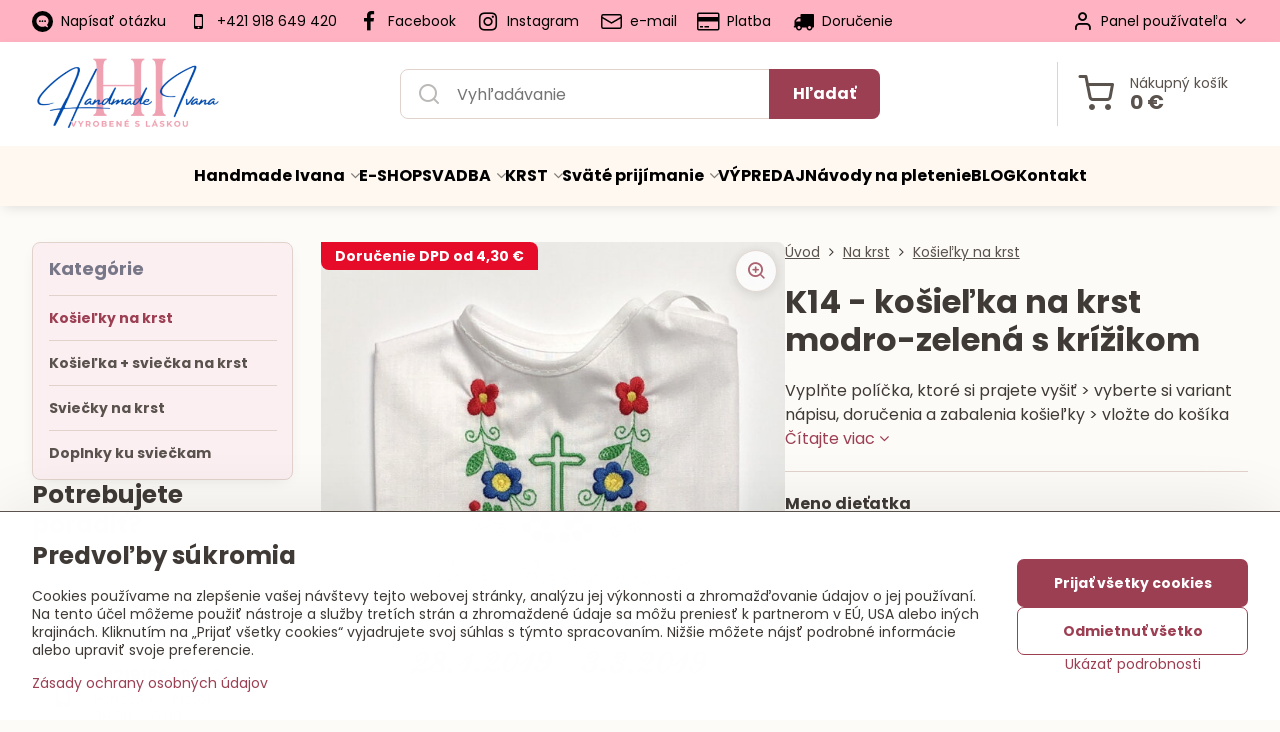

--- FILE ---
content_type: text/html; charset=UTF-8
request_url: https://www.galanteriaivana.sk/p/1657/kosielka-na-krst-k14-modro-zelena-s-krizikom
body_size: 29771
content:

<!DOCTYPE html>
<html  data-lang-code="sk" lang="sk" class="no-js s1-hasHeader1 s1-hasFixedMenu" data-lssid="b143822dbea3">
    <head>
        <meta charset="utf-8">
        		<title>Košieľky na krst | Krstové košieľky |Na krst|Na svadbu|Na prvé sväté prijímanie|</title>
                    <meta name="description" content="Krásna farebná kombinácia na košieľke na krst pre chlapčeka.">
        		<meta name="viewport" content="width=device-width, initial-scale=1" />
		         
<script data-privacy-group="script">
var FloxSettings = {
'cartItems': {},'cartProducts': {},'cartType': "slider",'loginType': "slider",'regformType': "slider",'langVer': "" 
}; 
 
</script>
<script data-privacy-group="script">
FloxSettings.img_size = { 'min': "50x50",'small': "120x120",'medium': "440x440",'large': "800x800",'max': "1600x1600",'product_antn': "440x440",'product_detail': "800x800" };
</script>
    <template id="privacy_iframe_info">
    <div class="floxIframeBlockedInfo" data-func-text="Funkčné" data-analytic-text="Analytické" data-ad-text="Marketingové" data-nosnippet="1">
    <div class="floxIframeBlockedInfo__common">
        <div class="likeH3">Externý obsah je blokovaný Voľbami súkromia</div>
        <p>Prajete si načítať externý obsah?</p>
    </div>
    <div class="floxIframeBlockedInfo__youtube">
        <div class="likeH3">Videá Youtube sú blokované Voľbami súkromia</div>
        <p>Prajete si načítať Youtube video?</p>
    </div>
    <div class="floxIframeBlockedInfo__buttons">
        <button class="button floxIframeBlockedInfo__once">Povoliť tentokrát</button>
        <button class="button floxIframeBlockedInfo__always" >Povoliť a zapamätať - súhlas s druhom cookie: </button>
    </div>
    <a class="floxIframeBlockedLink__common" href=""><i class="fa fa-external-link"></i> Otvoriť obsah v novom okne</a>
    <a class="floxIframeBlockedLink__youtube" href=""><i class="fa fa-external-link"></i> Otvoriť video v novom okne</a>
</div>
</template>
<script type="text/javascript" data-privacy-group="script">
FloxSettings.options={},FloxSettings.options.MANDATORY=1,FloxSettings.options.FUNC=2,FloxSettings.options.ANALYTIC=4,FloxSettings.options.AD=8;
FloxSettings.options.fullConsent=15;FloxSettings.options.maxConsent=15;FloxSettings.options.consent=0,localStorage.getItem("floxConsent")&&(FloxSettings.options.consent=parseInt(localStorage.getItem("floxConsent")));FloxSettings.options.sync=1;FloxSettings.google_consent2_options={},FloxSettings.google_consent2_options.AD_DATA=1,FloxSettings.google_consent2_options.AD_PERSON=2;FloxSettings.google_consent2_options.consent=-1,localStorage.getItem("floxGoogleConsent2")&&(FloxSettings.google_consent2_options.consent=parseInt(localStorage.getItem("floxGoogleConsent2")));const privacyIsYoutubeUrl=function(e){return e.includes("youtube.com/embed")||e.includes("youtube-nocookie.com/embed")},privacyIsGMapsUrl=function(e){return e.includes("google.com/maps/embed")||/maps\.google\.[a-z]{2,3}\/maps/i.test(e)},privacyGetPrivacyGroup=function(e){var t="";if(e.getAttribute("data-privacy-group")?t=e.getAttribute("data-privacy-group"):e.closest("*[data-privacy-group]")&&(t=e.closest("*[data-privacy-group]").getAttribute("data-privacy-group")),"IFRAME"===e.tagName){let r=e.src||"";privacyIsYoutubeUrl(r)&&(e.setAttribute("data-privacy-group","func"),t="func"),privacyIsGMapsUrl(r)&&(e.setAttribute("data-privacy-group","func"),t="func")}return"regular"===t&&(t="script"),t},privacyBlockScriptNode=function(e){e.type="javascript/blocked";let t=function(r){"javascript/blocked"===e.getAttribute("type")&&r.preventDefault(),e.removeEventListener("beforescriptexecute",t)};e.addEventListener("beforescriptexecute",t)},privacyHandleScriptTag=function(e){let t=privacyGetPrivacyGroup(e);if(t){if("script"===t)return;"mandatory"===t||"func"===t&&FloxSettings.options.consent&FloxSettings.options.FUNC||"analytic"===t&&FloxSettings.options.consent&FloxSettings.options.ANALYTIC||"ad"===t&&FloxSettings.options.consent&FloxSettings.options.AD||privacyBlockScriptNode(e)}else FloxSettings.options.allow_unclassified||privacyBlockScriptNode(e)},privacyShowPlaceholder=function(e){let t=privacyGetPrivacyGroup(e);var r=document.querySelector("#privacy_iframe_info").content.cloneNode(!0),i=r.querySelector(".floxIframeBlockedInfo__always");i.textContent=i.textContent+r.firstElementChild.getAttribute("data-"+t+"-text"),r.firstElementChild.setAttribute("data-"+t,"1"),r.firstElementChild.removeAttribute("data-func-text"),r.firstElementChild.removeAttribute("data-analytic-text"),r.firstElementChild.removeAttribute("data-ad-text");let o=e.parentNode.classList.contains("blockYoutube");if(e.style.height){let a=e.style.height,c=e.style.width;e.setAttribute("data-privacy-style-height",a),r.firstElementChild.style.setProperty("--iframe-h",a),r.firstElementChild.style.setProperty("--iframe-w",c),e.style.height="0"}else if(e.getAttribute("height")){let n=e.getAttribute("height").replace("px",""),l=e.getAttribute("width").replace("px","");e.setAttribute("data-privacy-height",n),n.includes("%")?r.firstElementChild.style.setProperty("--iframe-h",n):r.firstElementChild.style.setProperty("--iframe-h",n+"px"),l.includes("%")?r.firstElementChild.style.setProperty("--iframe-w",l):r.firstElementChild.style.setProperty("--iframe-w",l+"px"),e.setAttribute("height",0)}else if(o&&e.parentNode.style.maxHeight){let s=e.parentNode.style.maxHeight,p=e.parentNode.style.maxWidth;r.firstElementChild.style.setProperty("--iframe-h",s),r.firstElementChild.style.setProperty("--iframe-w",p)}let u=e.getAttribute("data-privacy-src")||"";privacyIsYoutubeUrl(u)?(r.querySelector(".floxIframeBlockedInfo__common").remove(),r.querySelector(".floxIframeBlockedLink__common").remove(),r.querySelector(".floxIframeBlockedLink__youtube").setAttribute("href",u.replace("/embed/","/watch?v="))):u?(r.querySelector(".floxIframeBlockedInfo__youtube").remove(),r.querySelector(".floxIframeBlockedLink__youtube").remove(),r.querySelector(".floxIframeBlockedLink__common").setAttribute("href",u)):(r.querySelector(".floxIframeBlockedInfo__once").remove(),r.querySelector(".floxIframeBlockedInfo__youtube").remove(),r.querySelector(".floxIframeBlockedLink__youtube").remove(),r.querySelector(".floxIframeBlockedLink__common").remove(),r.querySelector(".floxIframeBlockedInfo__always").classList.add("floxIframeBlockedInfo__always--reload")),e.parentNode.insertBefore(r,e.nextSibling),o&&e.parentNode.classList.add("blockYoutube--blocked")},privacyHidePlaceholderIframe=function(e){var t=e.nextElementSibling;if(t&&t.classList.contains("floxIframeBlockedInfo")){let r=e.parentNode.classList.contains("blockYoutube");r&&e.parentNode.classList.remove("blockYoutube--blocked"),e.getAttribute("data-privacy-style-height")?e.style.height=e.getAttribute("data-privacy-style-height"):e.getAttribute("data-privacy-height")?e.setAttribute("height",e.getAttribute("data-privacy-height")):e.classList.contains("invisible")&&e.classList.remove("invisible"),t.remove()}},privacyBlockIframeNode=function(e){var t=e.src||"";""===t&&e.getAttribute("data-src")&&(t=e.getAttribute("data-src")),e.setAttribute("data-privacy-src",t),e.removeAttribute("src"),!e.classList.contains("floxNoPrivacyPlaceholder")&&(!e.style.width||parseInt(e.style.width)>200)&&(!e.getAttribute("width")||parseInt(e.getAttribute("width"))>200)&&(!e.style.height||parseInt(e.style.height)>200)&&(!e.getAttribute("height")||parseInt(e.getAttribute("height"))>200)&&(!e.style.display||"none"!==e.style.display)&&(!e.style.visibility||"hidden"!==e.style.visibility)&&privacyShowPlaceholder(e)},privacyHandleIframeTag=function(e){let t=privacyGetPrivacyGroup(e);if(t){if("script"===t||"mandatory"===t)return;if("func"===t&&FloxSettings.options.consent&FloxSettings.options.FUNC)return;if("analytic"===t&&FloxSettings.options.consent&FloxSettings.options.ANALYTIC||"ad"===t&&FloxSettings.options.consent&FloxSettings.options.AD)return;privacyBlockIframeNode(e)}else{if(FloxSettings.options.allow_unclassified)return;privacyBlockIframeNode(e)}},privacyHandleYoutubeGalleryItem=function(e){if(!(FloxSettings.options.consent&FloxSettings.options.FUNC)){var t=e.closest(".gallery").getAttribute("data-preview-height"),r=e.getElementsByTagName("img")[0],i=r.getAttribute("src").replace(t+"/"+t,"800/800");r.classList.contains("flox-lazy-load")&&(i=r.getAttribute("data-src").replace(t+"/"+t,"800/800")),e.setAttribute("data-href",e.getAttribute("href")),e.setAttribute("href",i),e.classList.replace("ytb","ytbNoConsent")}},privacyBlockPrivacyElementNode=function(e){e.classList.contains("floxPrivacyPlaceholder")?(privacyShowPlaceholder(e),e.classList.add("invisible")):e.style.display="none"},privacyHandlePrivacyElementNodes=function(e){let t=privacyGetPrivacyGroup(e);if(t){if("script"===t||"mandatory"===t)return;if("func"===t&&FloxSettings.options.consent&FloxSettings.options.FUNC)return;if("analytic"===t&&FloxSettings.options.consent&FloxSettings.options.ANALYTIC||"ad"===t&&FloxSettings.options.consent&FloxSettings.options.AD)return;privacyBlockPrivacyElementNode(e)}else{if(FloxSettings.options.allow_unclassified)return;privacyBlockPrivacyElementNode(e)}};function privacyLoadScriptAgain(e){var t=document.getElementsByTagName("head")[0],r=document.createElement("script");r.src=e.getAttribute("src"),t.appendChild(r),e.parentElement.removeChild(e)}function privacyExecuteScriptAgain(e){var t=document.getElementsByTagName("head")[0],r=document.createElement("script");r.textContent=e.textContent,t.appendChild(r),e.parentElement.removeChild(e)}function privacyEnableScripts(){document.querySelectorAll('script[type="javascript/blocked"]').forEach(e=>{let t=privacyGetPrivacyGroup(e);(FloxSettings.options.consent&FloxSettings.options.ANALYTIC&&t.includes("analytic")||FloxSettings.options.consent&FloxSettings.options.AD&&t.includes("ad")||FloxSettings.options.consent&FloxSettings.options.FUNC&&t.includes("func"))&&(e.getAttribute("src")?privacyLoadScriptAgain(e):privacyExecuteScriptAgain(e))})}function privacyEnableIframes(){document.querySelectorAll("iframe[data-privacy-src]").forEach(e=>{let t=privacyGetPrivacyGroup(e);if(!(FloxSettings.options.consent&FloxSettings.options.ANALYTIC&&t.includes("analytic")||FloxSettings.options.consent&FloxSettings.options.AD&&t.includes("ad")||FloxSettings.options.consent&FloxSettings.options.FUNC&&t.includes("func")))return;privacyHidePlaceholderIframe(e);let r=e.getAttribute("data-privacy-src");e.setAttribute("src",r),e.removeAttribute("data-privacy-src")})}function privacyEnableYoutubeGalleryItems(){FloxSettings.options.consent&FloxSettings.options.FUNC&&(document.querySelectorAll(".ytbNoConsent").forEach(e=>{e.setAttribute("href",e.getAttribute("data-href")),e.classList.replace("ytbNoConsent","ytb")}),"function"==typeof initGalleryPlugin&&initGalleryPlugin())}function privacyEnableBlockedContent(e,t){document.querySelectorAll(".floxCaptchaCont").length&&(e&FloxSettings.options.FUNC)!=(t&FloxSettings.options.FUNC)?window.location.reload():(privacyEnableScripts(),privacyEnableIframes(),privacyEnableYoutubeGalleryItems(),"function"==typeof FloxSettings.privacyEnableScriptsCustom&&FloxSettings.privacyEnableScriptsCustom())}
function privacyUpdateConsent(){ FloxSettings.ga4&&"function"==typeof gtag&&gtag("consent","update",{ad_storage:FloxSettings.options.consent&FloxSettings.options.AD?"granted":"denied",analytics_storage:FloxSettings.options.consent&FloxSettings.options.ANALYTIC?"granted":"denied",functionality_storage:FloxSettings.options.consent&FloxSettings.options.FUNC?"granted":"denied",personalization_storage:FloxSettings.options.consent&FloxSettings.options.FUNC?"granted":"denied",security_storage:FloxSettings.options.consent&FloxSettings.options.FUNC?"granted":"denied",ad_user_data:FloxSettings.google_consent2_options.consent>-1&&FloxSettings.google_consent2_options.consent&FloxSettings.google_consent2_options.AD_DATA?"granted":"denied",ad_personalization:FloxSettings.google_consent2_options.consent>-1&&FloxSettings.google_consent2_options.consent&FloxSettings.google_consent2_options.AD_PERSON?"granted":"denied"});FloxSettings.gtm&&(gtag("consent","update",{ad_storage:FloxSettings.options.consent&FloxSettings.options.AD?"granted":"denied",analytics_storage:FloxSettings.options.consent&FloxSettings.options.ANALYTIC?"granted":"denied",functionality_storage:FloxSettings.options.consent&FloxSettings.options.FUNC?"granted":"denied",personalization_storage:FloxSettings.options.consent&FloxSettings.options.FUNC?"granted":"denied",security_storage:FloxSettings.options.consent&FloxSettings.options.FUNC?"granted":"denied",ad_user_data:FloxSettings.google_consent2_options.consent>-1&&FloxSettings.google_consent2_options.consent&FloxSettings.google_consent2_options.AD_DATA?"granted":"denied",ad_personalization:FloxSettings.google_consent2_options.consent>-1&&FloxSettings.google_consent2_options.consent&FloxSettings.google_consent2_options.AD_PERSON?"granted":"denied"}),dataLayer.push({cookie_consent:{marketing:FloxSettings.options.consent&FloxSettings.options.AD?"granted":"denied",analytics:FloxSettings.options.consent&FloxSettings.options.ANALYTIC?"granted":"denied"},event:"cookie_consent"}));if(FloxSettings.sklik&&FloxSettings.sklik.active){var e={rtgId:FloxSettings.sklik.seznam_retargeting_id,consent:FloxSettings.options.consent&&FloxSettings.options.consent&FloxSettings.options.ANALYTIC?1:0};"category"===FloxSettings.sklik.pageType?(e.category=FloxSettings.sklik.category,e.pageType=FloxSettings.sklik.pageType):"offerdetail"===FloxSettings.sklik.pagetype&&(e.itemId=FloxSettings.sklik.itemId,e.pageType=FloxSettings.sklik.pageType),window.rc&&window.rc.retargetingHit&&window.rc.retargetingHit(e)}"function"==typeof loadCartFromLS&&"function"==typeof saveCartToLS&&(loadCartFromLS(),saveCartToLS());}
const observer=new MutationObserver(e=>{e.forEach(({addedNodes:e})=>{e.forEach(e=>{if(FloxSettings.options.consent!==FloxSettings.options.maxConsent){if(1===e.nodeType&&"SCRIPT"===e.tagName)return privacyHandleScriptTag(e);if(1===e.nodeType&&"IFRAME"===e.tagName)return privacyHandleIframeTag(e);if(1===e.nodeType&&"A"===e.tagName&&e.classList.contains("ytb"))return privacyHandleYoutubeGalleryItem(e);if(1===e.nodeType&&"SCRIPT"!==e.tagName&&"IFRAME"!==e.tagName&&e.classList.contains("floxPrivacyElement"))return privacyHandlePrivacyElementNodes(e)}1===e.nodeType&&(e.classList.contains("mainPrivacyModal")||e.classList.contains("mainPrivacyBar"))&&(FloxSettings.options.consent>0&&!FloxSettings.options.forceShow&&-1!==FloxSettings.google_consent2_options.consent?e.style.display="none":FloxSettings.options.consent>0&&-1===FloxSettings.google_consent2_options.consent?e.classList.add("hideBWConsentOptions"):-1!==FloxSettings.google_consent2_options.consent&&e.classList.add("hideGC2ConsentOptions"))})})});observer.observe(document.documentElement,{childList:!0,subtree:!0}),document.addEventListener("DOMContentLoaded",function(){observer.disconnect()});const createElementBackup=document.createElement;document.createElement=function(...e){if("script"!==e[0].toLowerCase())return createElementBackup.bind(document)(...e);let n=createElementBackup.bind(document)(...e);return n.setAttribute("data-privacy-group","script"),n};
</script>

<meta name="referrer" content="no-referrer-when-downgrade">


<link rel="canonical" href="https://www.galanteriaivana.sk/p/1657/kosielka-na-krst-k14-modro-zelena-s-krizikom">
    

<meta property="og:title" content="Košieľky na krst | Krstové košieľky">
<meta property="og:site_name" content="Handmade Ivana">

<meta property="og:url" content="https://www.galanteriaivana.sk/p/1657/kosielka-na-krst-k14-modro-zelena-s-krizikom">
<meta property="og:description" content="Krásna farebná kombinácia na košieľke na krst pre chlapčeka.">

<meta name="twitter:card" content="summary_large_image">
<meta name="twitter:title" content="Košieľky na krst | Krstové košieľky">
<meta name="twitter:description" content="Krásna farebná kombinácia na košieľke na krst pre chlapčeka.">

    <meta property="og:locale" content="sk_SK">

        <meta property="og:type" content="product">
    <meta property="og:image" content="https://www.galanteriaivana.sk/resize/e:b602b/1200/630/files/krst-kosielky/k14/kodielka-k14-modro-zelena.jpg">  
    <meta name="twitter:image" content="https://www.galanteriaivana.sk/resize/e:b602b/1200/630/files/krst-kosielky/k14/kodielka-k14-modro-zelena.jpg">
    <link href="https://www.galanteriaivana.sk/resize/e:b602b/440/440/files/krst-kosielky/k14/kodielka-k14-modro-zelena.jpg" rel="previewimage">
<script data-privacy-group="script" type="application/ld+json">
{
    "@context": "https://schema.org",
    "@type": "WebPage",
    "name": "Košieľky na krst | Krstové košieľky",
    "description": "Krásna farebná kombinácia na košieľke na krst pre chlapčeka.",
    "image": "https://www.galanteriaivana.sk/resize/e:b602b/440/440/files/krst-kosielky/k14/kodielka-k14-modro-zelena.jpg"}
</script>
<script data-privacy-group="script" type="application/ld+json">
{
   "@context": "https://schema.org",
    "@type": "Organization",
    "url": "https://galanteriaivana.sk",
            "logo": "https://www.galanteriaivana.sk/files/loga/logo-handmade-ivana-nove-2.png",
        "name": "Handmade Ivana",
    "description": "Vyšívame na krst a na svadbuVýroba sviečok na krst a na prvé sväté prijímanie",
    "sameAs": ["https://www.instagram.com/handmade_ivana/","https://www.facebook.com/Galanteriaivana/"],
    "email": "handmade.ivana@gmail.com",
    "telephone": "0918649420",
    "address": {
        "@type": "PostalAddress",
        "streetAddress": "Jakubovany",
        "addressLocality": "Liptovský Ondrej",
        "addressCountry": "SK",
        "addressRegion": "SR",
        "postalCode": "03204"
    },
    "contactPoint": {
        "@type": "ContactPoint",
        "telephone": "+421918649420",
        "email": "handmade.ivana@gmail.com"
    }}
</script>  
<link rel="alternate" type="application/rss+xml" title="RSS feed pre www.galanteriaivana.sk" href="/e/rss/news">

<link rel="dns-prefetch" href="https://www.biznisweb.sk">
<link rel="preconnect" href="https://www.biznisweb.sk/" crossorigin>
<style type="text/css">
    

@font-face {
  font-family: 'Poppins';
  font-style: normal;
  font-display: swap;
  font-weight: 400;
  src: local(''),
       url('https://www.biznisweb.sk/templates/bw-fonts/poppins-v20-latin-ext_latin-regular.woff2') format('woff2'),
       url('https://www.biznisweb.sk/templates/bw-fonts/poppins-v20-latin-ext_latin-regular.woff') format('woff');
}


@font-face {
  font-family: 'Poppins';
  font-style: normal;
  font-display: swap;
  font-weight: 700;
  src: local(''),
       url('https://www.biznisweb.sk/templates/bw-fonts/poppins-v20-latin-ext_latin-700.woff2') format('woff2'),
       url('https://www.biznisweb.sk/templates/bw-fonts/poppins-v20-latin-ext_latin-700.woff') format('woff');
}
</style>

<link rel="preload" href="/erp-templates/skins/flat/universal/fonts/fontawesome-webfont.woff2" as="font" type="font/woff2" crossorigin>
<link href="/erp-templates/260119150523/universal.css" rel="stylesheet" type="text/css" media="all">  




  
<script data-privacy-group="regular">
    window.dataLayer = window.dataLayer || [];
    function gtag(){ dataLayer.push(arguments); }
    if(FloxSettings.options) {
        if(FloxSettings.options.consent) {
          gtag('consent', 'default', {
              'ad_storage': (FloxSettings.options.consent & FloxSettings.options.AD)?'granted':'denied',
              'analytics_storage': (FloxSettings.options.consent & FloxSettings.options.ANALYTIC)?'granted':'denied',
              'functionality_storage': (FloxSettings.options.consent & FloxSettings.options.FUNC)?'granted':'denied',
              'personalization_storage': (FloxSettings.options.consent & FloxSettings.options.FUNC)?'granted':'denied',
              'security_storage': (FloxSettings.options.consent & FloxSettings.options.FUNC)?'granted':'denied',
              'ad_user_data': ((FloxSettings.google_consent2_options.consent > -1) && FloxSettings.google_consent2_options.consent & FloxSettings.google_consent2_options.AD_DATA)?'granted':'denied',
              'ad_personalization': ((FloxSettings.google_consent2_options.consent > -1) && FloxSettings.google_consent2_options.consent & FloxSettings.google_consent2_options.AD_PERSON)?'granted':'denied'              
          });
          dataLayer.push({ 'cookie_consent': {
            'marketing': (FloxSettings.options.consent & FloxSettings.options.AD)?'granted':'denied',
            'analytics': (FloxSettings.options.consent & FloxSettings.options.ANALYTIC)?'granted':'denied'
          } });
        } else {
          gtag('consent', 'default', {
              'ad_storage': 'denied',
              'analytics_storage': 'denied',
              'functionality_storage': 'denied',
              'personalization_storage': 'denied',
              'security_storage': 'denied',
              'ad_user_data': 'denied',
              'ad_personalization': 'denied'
          });      
          dataLayer.push({ 'cookie_consent': {
            'marketing': 'denied',
            'analytics': 'denied'
            } 
          });    
        }    
    }
    
    dataLayer.push({
        'pageType' : 'product',
        'value': '35',
        'currency': 'EUR',
        'contentIds': ["1657_309"]
            });
 
    FloxSettings.currency = 'EUR';
    FloxSettings.gtm = { 'init': true, 'container_id': 'GTM-WV7KSB23', 'page_type': 'product' };
    </script>

    <!-- Google Tag Manager HEAD -->
<script data-privacy-group="regular">(function(w,d,s,l,i){w[l]=w[l]||[];w[l].push({'gtm.start':
new Date().getTime(),event:'gtm.js'});var f=d.getElementsByTagName(s)[0],
j=d.createElement(s),dl=l!='dataLayer'?'&l='+l:'';j.async=true;j.src=
'//www.googletagmanager.com/gtm.js?id='+i+dl;f.parentNode.insertBefore(j,f);
})(window,document,'script','dataLayer','GTM-WV7KSB23');</script>
 
<script data-privacy-group="mandatory">
    FloxSettings.trackerData = {
                    'cartIds': []
            };
    </script>    <!-- Global site tag (gtag.js) - Google Analytics -->
    <script async src="https://www.googletagmanager.com/gtag/js?id=G-WCFW98TCST" data-privacy-group="regular"></script>    
    <script data-privacy-group="regular">
        window.dataLayer = window.dataLayer || [];
        function gtag(){ dataLayer.push(arguments); }
        if(FloxSettings.options) {
          if(FloxSettings.options.consent) {
            gtag('consent', 'default', {
              'ad_storage': (FloxSettings.options.consent & FloxSettings.options.AD)?'granted':'denied',
              'analytics_storage': (FloxSettings.options.consent & FloxSettings.options.ANALYTIC)?'granted':'denied',
              'functionality_storage': (FloxSettings.options.consent & FloxSettings.options.FUNC)?'granted':'denied',
              'personalization_storage': (FloxSettings.options.consent & FloxSettings.options.FUNC)?'granted':'denied',
              'security_storage': (FloxSettings.options.consent & FloxSettings.options.FUNC)?'granted':'denied',
              'ad_user_data': ((FloxSettings.google_consent2_options.consent > -1) && FloxSettings.google_consent2_options.consent & FloxSettings.google_consent2_options.AD_DATA)?'granted':'denied',
              'ad_personalization': ((FloxSettings.google_consent2_options.consent > -1) && FloxSettings.google_consent2_options.consent & FloxSettings.google_consent2_options.AD_PERSON)?'granted':'denied',
              'wait_for_update': 500
            });  
          } else {
            gtag('consent', 'default', {
              'ad_storage': 'denied',
              'analytics_storage': 'denied',
              'functionality_storage': 'denied',
              'personalization_storage': 'denied',
              'security_storage': 'denied',
              'ad_user_data': 'denied',
              'ad_personalization': 'denied',
              'wait_for_update': 500
            });  
          }
        }
        gtag('js', new Date());
     
        gtag('set', { 'currency': 'EUR' }); 
      
    

    FloxSettings.ga4 = 1;
    FloxSettings.gtagID = 'G-WCFW98TCST';
    gtag('config', 'G-WCFW98TCST',{  'groups': 'ga4' });   

        gtag('config', 'AW-16844242663',{ 'allow_enhanced_conversions': true, 'send_page_view': false, 'groups': 'ga4' });       
  
    </script>   
 
    <link rel="shortcut icon" href="/files/loga/handmade-ivana-okruhle-logo-225x225.png">
    <link rel="icon" href="/files/loga/handmade-ivana-okruhle-logo-225x225.png?refresh" type="image/x-icon">

		<script data-privacy-group="script">
			FloxSettings.cartType = "same_page";
			FloxSettings.loginType = "custom";
			FloxSettings.regformType = "custom";
		</script>
												<style>
			:root {
				--s1-accentTransparent: #9C3F5217;
				--s1-accentComplement: #fff;
				--s1-maccentComplement: #000;
				--s1-menuBgComplementTransparent: #000b;
				--s1-menuBgComplementTransparent2: #0002;
				--s1-menuBgComplement: #000;
				--s1-accentDark: #4e1f29;
			}
		</style>

		</head>
<body class="s1-pt-product  s1-roundedCorners">
    
    <noscript class="noprint">
        <div id="noscript">
            Javascript není prohlížečem podporován nebo je vypnutý. Pro zobrazení stránky tak, jak byla zamýšlena, použijte prohlížeč s podporou JavaScript.
            <br>Pomoc: <a href="https://www.enable-javascript.com/" target="_blank">Enable-Javascript.com</a>.
        </div>
    </noscript>
    
    <div class="oCont remodal-bg">
																																					
						

	
	<section class="s1-headerTop s1-headerTop-style1 noprint">
		<div class="s1-cont flex ai-c">
							<div class="s1-headerTop-left">
					                        <div id="box-id-top_header_left" class="pagebox">
                                                        	<nav class="s1-topNav">
		<ul class="s1-topNav-items">
																				<li class="s1-topNav-item ">
						<a class="s1-topNav-link " href="/napiste-nam" >
															    <i class="navIcon navIconBWSet imgIcon50"><svg xmlns="http://www.w3.org/2000/svg" width="68" height="68" viewBox="0 0 68 68" fill="currentColor">
    <path d="M 34 0 A 34 34 0 0 0 0 34 A 34 34 0 0 0 34 68 A 34 34 0 0 0 68 34 A 34 34 0 0 0 34 0 z M 34 14.564453 C 44.848 14.564453 53.648438 22.793312 53.648438 32.945312 A 19.188 19.188 0 0 1 48.689453 45.025391 L 50.976562 49.390625 C 51.939562 51.226625 52.178594 51.952953 51.558594 52.626953 C 50.876594 53.368953 49.173063 52.655406 48.414062 52.316406 C 47.223062 51.788406 45.426391 50.847406 42.775391 49.316406 A 26.956 26.956 0 0 1 34 51.326172 C 23.152 51.326172 14.351562 43.097313 14.351562 32.945312 C 14.351563 22.793313 23.152 14.564453 34 14.564453 z M 25.685547 29.953125 A 2.993 2.993 0 1 0 25.632812 35.939453 A 2.993 2.993 0 0 0 28.625 32.945312 A 2.993 2.993 0 0 0 25.685547 29.953125 z M 33.902344 29.953125 A 2.993 2.993 0 1 0 33.849609 35.939453 A 2.993 2.993 0 0 0 36.84375 32.945312 A 2.993 2.993 0 0 0 33.902344 29.953125 z M 42.421875 29.953125 A 2.993 2.993 0 1 0 42.367188 35.939453 A 2.993 2.993 0 0 0 45.361328 32.945312 A 2.993 2.993 0 0 0 42.421875 29.953125 z " />
</svg>
</i>

														<span class="s1-topNav-linkText">Napísať otázku</span>
						</a>
					</li>
																								<li class="s1-topNav-item ">
						<a class="s1-topNav-link " href="tel:+421918649420" >
															        
    <i class="navIcon fa fa-mobile fa-fw imgIcon50"></i>
    
														<span class="s1-topNav-linkText">+421 918 649 420</span>
						</a>
					</li>
																								<li class="s1-topNav-item ">
						<a class="s1-topNav-link " href="https://www.facebook.com/Galanteriaivana/" >
															        
    <i class="navIcon fa fa-facebook-f fa-fw imgIcon50"></i>
    
														<span class="s1-topNav-linkText">Facebook</span>
						</a>
					</li>
																								<li class="s1-topNav-item ">
						<a class="s1-topNav-link " href="https://www.instagram.com/handmade_ivana/" >
															        
    <i class="navIcon fa fa-instagram fa-fw imgIcon50"></i>
    
														<span class="s1-topNav-linkText">Instagram</span>
						</a>
					</li>
																								<li class="s1-topNav-item ">
						<a class="s1-topNav-link " href="mailto:handmade.ivana@gmail.com" >
															    <i class="navIcon navIconBWSet imgIcon50"><svg xmlns="http://www.w3.org/2000/svg" width="34.079" height="24.679" viewBox="0 0 34.079 24.679" fill="currentColor">
  <path d="M48.018,22.66H21.982a4.027,4.027,0,0,0-4.022,4.022V43.318a4.028,4.028,0,0,0,4.022,4.022H48.018a4.028,4.028,0,0,0,4.022-4.022V26.682A4.027,4.027,0,0,0,48.018,22.66ZM21.982,25.084H48.018a1.6,1.6,0,0,1,1.6,1.6v.843L35.068,36.016l-14.684-8.7v-.629A1.6,1.6,0,0,1,21.982,25.084ZM48.018,44.916H21.982a1.6,1.6,0,0,1-1.6-1.6V30.128l14.061,8.336a1.208,1.208,0,0,0,1.229,0l13.942-8.137V43.318A1.6,1.6,0,0,1,48.018,44.916Z" transform="translate(-17.96 -22.66)"/>
</svg>
</i>

														<span class="s1-topNav-linkText">e-mail</span>
						</a>
					</li>
																								<li class="s1-topNav-item ">
						<a class="s1-topNav-link " href="/platba" >
															        
    <i class="navIcon fa fa-credit-card fa-fw imgIcon50"></i>
    
														<span class="s1-topNav-linkText">Platba</span>
						</a>
					</li>
																								<li class="s1-topNav-item ">
						<a class="s1-topNav-link " href="/dorucenie-s-dpd" >
															        
    <i class="navIcon fa fa-truck fa-fw imgIcon50"></i>
    
														<span class="s1-topNav-linkText">Doručenie</span>
						</a>
					</li>
									</ul>
	</nav>

                             
            </div> 
    
				</div>
										<div class="s1-headerTop-right flex ml-a">
											<div class="s1-dropDown s1-loginDropdown">
	<a href="/e/login" class="s1-dropDown-toggler">
		<i class="s1-icon s1-icon-user s1-dropDown-icon" aria-hidden="true"></i>
		<span class="s1-dropDown-title">Panel používateľa</span>
		<i class="fa fa-angle-down s1-dropDown-arrow"></i>
	</a>
	<ul class="s1-dropDown-items">
				<li class="s1-dropDown-item">
			<a class="s1-dropDown-link" href="/e/login" data-remodal-target="s1-acc">
				<i class="s1-icon s1-icon-log-in s1-dropDown-icon"></i>
				<span class="s1-dropDown-title">Prihlásiť sa</span>
			</a>
		</li>
						<li class="s1-dropDown-item">
			<a class="s1-dropDown-link" href="/e/account/register">
				<i class="s1-icon s1-icon-user-plus s1-dropDown-icon"></i>
				<span class="s1-dropDown-title">Registrácia</span>
			</a>
		</li>
    		</ul>
</div>

														</div>
					</div>
	</section>
<header class="s1-header s1-header-style1  noprint">
	<section class="s1-header-cont s1-cont flex">
		<div class="s1-header-logo">
							<a class="s1-imglogo" href="/"><img src="/files/loga/logo-handmade-ivana-nove-2.png" alt="Logo"></a>
					</div>
		<div class="s1-header-actions flex">
						<div class="s1-header-search">
				<!-- search activator -->
				<div class="s1-header-action m-hide">
					<a href="/e/search" title="Hľadať" class="s1-header-actionLink s1-searchActivatorJS"><i class="s1-icon s1-icon-search"></i></a>
				</div>
					<form action="/e/search" method="get" class="siteSearchForm s1-topSearch-form">
		<div class="siteSearchCont s1-topSearch">
			<label class="s1-siteSearch-label flex">
				<i class="s1-icon s1-icon-search rm-hide"></i>
				<input data-pages="Stránky" data-products="Produkty" data-categories="Kategórie" data-news="Novinky" data-brands="Výrobca" class="siteSearchInput" id="s1-small-search" placeholder="Vyhľadávanie" name="word" type="text" value="">
				<button class="button" type="submit">Hľadať</button>
			</label>
		</div>
	</form>

			</div>
			
												<!-- cart -->
			<div class="s1-headerCart-outer">
				            
    		<div class="s1-header-action s1-headerCart">
			<a class="s1-header-actionLink smallCart" href="/e/cart/index" title="Nákupný košík">
				<i class="s1-icon s1-icon-shopping-cart"></i>
				<span class="smallCartItems buttonCartInvisible invisible">0</span>
				<div class="s1-scText rl-hide">
					<span class="s1-scTitle">Nákupný košík</span>
					<span class="smallCartTotal smallCartPrice" data-pieces="0">0 €</span>
				</div>
			</a>
			<div id="s1-customSmallCartCont" class="s1-smallCart-wrapper"></div>
		</div>
    
			</div>
			<!-- menu -->
						<div class="s1-header-action l-hide">
				<button aria-label="Menu" class="s1-header-actionLink s1-menuActivatorJS"><i class="s1-icon s1-icon-menu"></i></button>
			</div>
					</div>
	</section>
		<div class="s1-menu-section s1-header-color2">
					<div class="s1-menu-overlay s1-menuActivatorJS l-hide"></div>
			<div class="s1-menu-wrapper">
				<div class="s1-menu-header l-hide">
					Menu
					<span class="s1-menuClose s1-menuActivatorJS">✕</span>
				</div>
				<div class="s1-menu-cont s1-cont">
											     
                                        																														<nav class="s1-menu s1-menu-center">
								<ul class="s1-menu-items">
																	<li class="s1-menu-item  hasSubmenu s1-sub-group s1-sub-group-inlineLinks">
							<a class="s1-menu-link " href="/">
																<span>Handmade Ivana</span>
								<i class="s1-menuChevron fa fa-angle-right"></i>							</a>
															     
                                        														<ul class="s1-submenu-items level-1">
								<li class="s1-submenu-item level-1    ">
															<a href="/info-titulka/mapa" class="s1-submenu-link ">
						<span>Mapa</span>
											</a>
									</li>
								<li class="s1-submenu-item level-1    ">
															<a href="/info-titulka/obchodne-podmienky" class="s1-submenu-link ">
						<span>Obchodné podmienky</span>
											</a>
									</li>
								<li class="s1-submenu-item level-1    ">
															<a href="/info-titulka/navody" class="s1-submenu-link ">
						<span>Návody</span>
											</a>
									</li>
								<li class="s1-submenu-item level-1    ">
															<a href="/info-titulka/administrator-e-shopu" class="s1-submenu-link ">
						<span>Administrátor e-shopu</span>
											</a>
									</li>
								<li class="s1-submenu-item level-1    ">
															<a href="/info-titulka/osobny-odber-tovaru" class="s1-submenu-link ">
						<span>Osobný odber tovaru</span>
											</a>
									</li>
											</ul>
		    
													</li>
																	<li class="s1-menu-item  ">
							<a class="s1-menu-link " href="/e-shop">
																<span>E-SHOP</span>
															</a>
													</li>
																	<li class="s1-menu-item  hasSubmenu s1-sub-group s1-sub-group-inlineLinks">
							<a class="s1-menu-link " href="/svadba">
																<span>SVADBA</span>
								<i class="s1-menuChevron fa fa-angle-right"></i>							</a>
															     
                                        														<ul class="s1-submenu-items level-1">
								<li class="s1-submenu-item level-1 hasIcon   ">
															<a class="s1-submenu-image rl-hide" href="/svadba/svadobne-podbradniky">
						<img class="s1-submenu-img flox-lazy-load" data-src="/resize/e/100/100/files/svadaba-podbradniky/sme-svoji/1-podbradniky-sme-svoji-zlate-svadba-29.8.2015-002.jpg" alt="" loading="lazy">
					</a>
										<a href="/svadba/svadobne-podbradniky" class="s1-submenu-link ">
						<span>Svadobné podbradníky</span>
											</a>
									</li>
								<li class="s1-submenu-item level-1 hasIcon   ">
															<a class="s1-submenu-image rl-hide" href="/svadba/podvazky-pre-nevestu">
						<img class="s1-submenu-img flox-lazy-load" data-src="/resize/e/100/100/files/svadba-podvazky/podvaezok-pre-nevestu-modra-maslicka-002.jpg" alt="" loading="lazy">
					</a>
										<a href="/svadba/podvazky-pre-nevestu" class="s1-submenu-link ">
						<span>Podväzky pre nevestu</span>
											</a>
									</li>
								<li class="s1-submenu-item level-1 hasIcon   ">
															<a class="s1-submenu-image rl-hide" href="/svadba/vysivane-vreckovky">
						<img class="s1-submenu-img flox-lazy-load" data-src="/resize/e/100/100/files/imported/fotky4271/fotos/-f-19091-Vsivana-vreckovka-s-menom-a-datumom-Majka.jpg" alt="" loading="lazy">
					</a>
										<a href="/svadba/vysivane-vreckovky" class="s1-submenu-link ">
						<span>Vyšívané vreckovky</span>
											</a>
									</li>
											</ul>
		    
													</li>
																	<li class="s1-menu-item  hasSubmenu s1-sub-group s1-sub-group-inlineLinks">
							<a class="s1-menu-link " href="/krst">
																<span>KRST</span>
								<i class="s1-menuChevron fa fa-angle-right"></i>							</a>
															     
                                        														<ul class="s1-submenu-items level-1">
								<li class="s1-submenu-item level-1 hasIcon   ">
															<a class="s1-submenu-image rl-hide" href="/krst/kosielky-na-krst">
						<img class="s1-submenu-img flox-lazy-load" data-src="/resize/e/100/100/files/krst-kosielky/1-kosielka-na-krst-k14-bordovo-seda-s-krizikom2016-11-05-21-20-44.jpg" alt="Vyšívané košieľky na krst" loading="lazy">
					</a>
										<a href="/krst/kosielky-na-krst" class="s1-submenu-link ">
						<span>Košieľky na krst</span>
											</a>
									</li>
								<li class="s1-submenu-item level-1 hasIcon   ">
															<a class="s1-submenu-image rl-hide" href="/krst/kosielka-na-krst-a-sviecka-na-krst">
						<img class="s1-submenu-img flox-lazy-load" data-src="/resize/e/100/100/files/krst-kosielka-sviecka/kosielka-na-krst-k14-modro-seda---sviecka-na-krst-biela-cipka-a-srdiecko-003.jpg" alt="Sada na krst sviečka a košieľka" loading="lazy">
					</a>
										<a href="/krst/kosielka-na-krst-a-sviecka-na-krst" class="s1-submenu-link ">
						<span>Košieľka na krst + sviečka krst</span>
											</a>
									</li>
								<li class="s1-submenu-item level-1 hasIcon   ">
															<a class="s1-submenu-image rl-hide" href="/krst/sviecky-na-krst">
						<img class="s1-submenu-img flox-lazy-load" data-src="/resize/e/100/100/files/krst-sviecky/1-sviecka-handmade-ivana-srdiecka-a-cipka-002.jpg" alt="" loading="lazy">
					</a>
										<a href="/krst/sviecky-na-krst" class="s1-submenu-link ">
						<span>Sviečky na krst</span>
											</a>
									</li>
								<li class="s1-submenu-item level-1 hasIcon   ">
															<a class="s1-submenu-image rl-hide" href="/krst/chranitko-na-sviecku">
						<img class="s1-submenu-img flox-lazy-load" data-src="/resize/e/100/100/files/krst-sviecky/chranitko-na-sviecku-na-krst-kostolnu-na-svaete-prijimanie-001.jpg" alt="Ochrana proti kvapkám vosku" loading="lazy">
					</a>
										<a href="/krst/chranitko-na-sviecku" class="s1-submenu-link ">
						<span>Chránitko na sviečku</span>
											</a>
									</li>
											</ul>
		    
													</li>
																	<li class="s1-menu-item  hasSubmenu s1-sub-group s1-sub-group-inlineLinks">
							<a class="s1-menu-link " href="/prve-svate-prijimanie">
																<span>Sväté prijímanie</span>
								<i class="s1-menuChevron fa fa-angle-right"></i>							</a>
															     
                                        														<ul class="s1-submenu-items level-1">
								<li class="s1-submenu-item level-1 hasIcon   ">
															<a class="s1-submenu-image rl-hide" href="/prve-svate-prijimanie/sviecky-na-prve-svate-prijimanie">
						<img class="s1-submenu-img flox-lazy-load" data-src="/resize/e/100/100/files/krst-sviecky/3-sviecka-na-krst-s4-kalich-modra-002.jpg" alt="" loading="lazy">
					</a>
										<a href="/prve-svate-prijimanie/sviecky-na-prve-svate-prijimanie" class="s1-submenu-link ">
						<span>Sviečky na prvé sväté prijímanie</span>
											</a>
									</li>
											</ul>
		    
													</li>
																	<li class="s1-menu-item  ">
							<a class="s1-menu-link " href="/vypredaj">
																<span>VÝPREDAJ</span>
															</a>
													</li>
																	<li class="s1-menu-item  ">
							<a class="s1-menu-link " href="/navody-na-pletenie">
																<span>Návody na pletenie</span>
															</a>
													</li>
																	<li class="s1-menu-item  ">
							<a class="s1-menu-link " href="/blog">
																<span>BLOG</span>
															</a>
													</li>
																	<li class="s1-menu-item  ">
							<a class="s1-menu-link " href="/kontakt">
																<span>Kontakt</span>
															</a>
													</li>
									</ul>
			</nav>
		    
										
										<div class="s1-menu-addon s1-menuAddon-sidemenu m-hide">
						                        <div id="box-id-top_header_left" class="pagebox">
                                                        	<nav class="s1-topNav">
		<ul class="s1-topNav-items">
																				<li class="s1-topNav-item ">
						<a class="s1-topNav-link " href="/napiste-nam" >
															    <i class="navIcon navIconBWSet imgIcon50"><svg xmlns="http://www.w3.org/2000/svg" width="68" height="68" viewBox="0 0 68 68" fill="currentColor">
    <path d="M 34 0 A 34 34 0 0 0 0 34 A 34 34 0 0 0 34 68 A 34 34 0 0 0 68 34 A 34 34 0 0 0 34 0 z M 34 14.564453 C 44.848 14.564453 53.648438 22.793312 53.648438 32.945312 A 19.188 19.188 0 0 1 48.689453 45.025391 L 50.976562 49.390625 C 51.939562 51.226625 52.178594 51.952953 51.558594 52.626953 C 50.876594 53.368953 49.173063 52.655406 48.414062 52.316406 C 47.223062 51.788406 45.426391 50.847406 42.775391 49.316406 A 26.956 26.956 0 0 1 34 51.326172 C 23.152 51.326172 14.351562 43.097313 14.351562 32.945312 C 14.351563 22.793313 23.152 14.564453 34 14.564453 z M 25.685547 29.953125 A 2.993 2.993 0 1 0 25.632812 35.939453 A 2.993 2.993 0 0 0 28.625 32.945312 A 2.993 2.993 0 0 0 25.685547 29.953125 z M 33.902344 29.953125 A 2.993 2.993 0 1 0 33.849609 35.939453 A 2.993 2.993 0 0 0 36.84375 32.945312 A 2.993 2.993 0 0 0 33.902344 29.953125 z M 42.421875 29.953125 A 2.993 2.993 0 1 0 42.367188 35.939453 A 2.993 2.993 0 0 0 45.361328 32.945312 A 2.993 2.993 0 0 0 42.421875 29.953125 z " />
</svg>
</i>

														<span class="s1-topNav-linkText">Napísať otázku</span>
						</a>
					</li>
																								<li class="s1-topNav-item ">
						<a class="s1-topNav-link " href="tel:+421918649420" >
															        
    <i class="navIcon fa fa-mobile fa-fw imgIcon50"></i>
    
														<span class="s1-topNav-linkText">+421 918 649 420</span>
						</a>
					</li>
																								<li class="s1-topNav-item ">
						<a class="s1-topNav-link " href="https://www.facebook.com/Galanteriaivana/" >
															        
    <i class="navIcon fa fa-facebook-f fa-fw imgIcon50"></i>
    
														<span class="s1-topNav-linkText">Facebook</span>
						</a>
					</li>
																								<li class="s1-topNav-item ">
						<a class="s1-topNav-link " href="https://www.instagram.com/handmade_ivana/" >
															        
    <i class="navIcon fa fa-instagram fa-fw imgIcon50"></i>
    
														<span class="s1-topNav-linkText">Instagram</span>
						</a>
					</li>
																								<li class="s1-topNav-item ">
						<a class="s1-topNav-link " href="mailto:handmade.ivana@gmail.com" >
															    <i class="navIcon navIconBWSet imgIcon50"><svg xmlns="http://www.w3.org/2000/svg" width="34.079" height="24.679" viewBox="0 0 34.079 24.679" fill="currentColor">
  <path d="M48.018,22.66H21.982a4.027,4.027,0,0,0-4.022,4.022V43.318a4.028,4.028,0,0,0,4.022,4.022H48.018a4.028,4.028,0,0,0,4.022-4.022V26.682A4.027,4.027,0,0,0,48.018,22.66ZM21.982,25.084H48.018a1.6,1.6,0,0,1,1.6,1.6v.843L35.068,36.016l-14.684-8.7v-.629A1.6,1.6,0,0,1,21.982,25.084ZM48.018,44.916H21.982a1.6,1.6,0,0,1-1.6-1.6V30.128l14.061,8.336a1.208,1.208,0,0,0,1.229,0l13.942-8.137V43.318A1.6,1.6,0,0,1,48.018,44.916Z" transform="translate(-17.96 -22.66)"/>
</svg>
</i>

														<span class="s1-topNav-linkText">e-mail</span>
						</a>
					</li>
																								<li class="s1-topNav-item ">
						<a class="s1-topNav-link " href="/platba" >
															        
    <i class="navIcon fa fa-credit-card fa-fw imgIcon50"></i>
    
														<span class="s1-topNav-linkText">Platba</span>
						</a>
					</li>
																								<li class="s1-topNav-item ">
						<a class="s1-topNav-link " href="/dorucenie-s-dpd" >
															        
    <i class="navIcon fa fa-truck fa-fw imgIcon50"></i>
    
														<span class="s1-topNav-linkText">Doručenie</span>
						</a>
					</li>
									</ul>
	</nav>

                             
            </div> 
    
					</div>
					
										<div class="s1-menu-addon s1-menuAddon-account m-hide">
						<div class="s1-dropDown s1-loginDropdown">
	<a href="/e/login" class="s1-dropDown-toggler">
		<i class="s1-icon s1-icon-user s1-dropDown-icon" aria-hidden="true"></i>
		<span class="s1-dropDown-title">Panel používateľa</span>
		<i class="fa fa-angle-down s1-dropDown-arrow"></i>
	</a>
	<ul class="s1-dropDown-items">
				<li class="s1-dropDown-item">
			<a class="s1-dropDown-link" href="/e/login" data-remodal-target="s1-acc">
				<i class="s1-icon s1-icon-log-in s1-dropDown-icon"></i>
				<span class="s1-dropDown-title">Prihlásiť sa</span>
			</a>
		</li>
						<li class="s1-dropDown-item">
			<a class="s1-dropDown-link" href="/e/account/register">
				<i class="s1-icon s1-icon-user-plus s1-dropDown-icon"></i>
				<span class="s1-dropDown-title">Registrácia</span>
			</a>
		</li>
    		</ul>
</div>

					</div>
					
					
									</div>
			</div>
			</div>
</header>
			<div class="s1-scrollObserve" data-body-class="scrolled"></div>

			
			
														
			
						
									
						
			
							<div id="main" class="basic">
					<div class="iCont s1-layout-basic_w">
						<div id="content" class="mainColumn s1-mainColumn">
    	



	
	

		
							


	
								
			




				<div class="s1-detailOuter">
		<div id="product-detail" class="boxNP" itemscope itemtype="https://schema.org/Product" data-product-id="1657">
			<article class="product boxRow">
						<script data-privacy-group="regular">
		FloxSettings.currencySettings = {
			symbol: '€',
			position: 'after',
			round: 2,
			decimals: 2,
			decimal_mark: ',',
			thousands_sep: ''
		};
	</script>

<div class="s1-detailTop s1-detailWithCart">
		<form class="productForm customCart inDetail" data-value="35" data-product-id="1657" data-lang-id="1" data-currency-id="3" action="/e/cart/add" method="post">
					<div class="column2detail">
			<div class="detailLeftCol">
																								
																				
																				
					
	<div class="s1-detailImgOuter">
		<div class="detailImage s1-wGallery">
			<div class="linkImage s1-detailImg-main " data-pswp-src="/resize/e:b602b/1600/1600/files/krst-kosielky/k14/kodielka-k14-modro-zelena.jpg" title="K14 - košieľka na krst modro-zelená s krížikom" target="_blank">
				<img id="product-image" src="/resize/e:b602b/800/800/files/krst-kosielky/k14/kodielka-k14-modro-zelena.jpg" alt="K14 - košieľka na krst modro-zelená s krížikom" title="K14 - košieľka na krst modro-zelená s krížikom" data-width="800" data-height="800" fetchpriority="high">
			</div>
			<meta itemprop="image" content="https://www.galanteriaivana.sk/resize/e:b602b/1600/1600/files/krst-kosielky/k14/kodielka-k14-modro-zelena.jpg">
							<span class="s1-mainImg-arrow s1-mainImg-arrowNext"></span>
				<span class="s1-mainImg-arrow s1-mainImg-arrowPrev"></span>
						    <p class="indicators">
        			                                          <span class="indicator indicator-35" id="p1657i35" style="background-color:#E60B29;color:#fff;">Doručenie DPD od 4,30 €</span>
                                      </p>

			<span class="hasDiscount s1-discountBedge-detail  invisible">
				<span class="s1-discountBedge">
					<span class="s1-discountBedge-title beforeDiscountValue">
													35 €											</span>
					<span class="s1-discountBedge-value discountPercent">0%</span>
											<span class="s1-discountBedge-priceValue invisible">
															-<span class="discountValue">0 €</span>
													</span>
									</span>
			</span>
		</div>
					<div class="s1-detailGallery">
				<div class="s1-slider-cont">
					<div class="gallery s1-imgGallery">
												<figure class="galleryItem s1-detailGallery-thumb active  " data-full="/resize/e:b602b/1600/1600/files/krst-kosielky/k14/kodielka-k14-modro-zelena.jpg" data-preview="/resize/e:b602b/800/800/files/krst-kosielky/k14/kodielka-k14-modro-zelena.jpg" itemscope="" itemtype="https://schema.org/ImageObject" >
							<span id="gi-p1657-001" class="s1-imgGallery-link invisible" data-pswp-src="/resize/e:b602b/1600/1600/files/krst-kosielky/k14/kodielka-k14-modro-zelena.jpg" data-title="K14 - košieľka na krst modro-zelená s krížikom" ></span>

							<span class="linkImage s1-detailGallery-img" itemprop="contentURL" >
								<img src="/resize/e/120/120/files/krst-kosielky/k14/kodielka-k14-modro-zelena.jpg"
									alt="K14 - košieľka na krst modro-zelená s krížikom"
									title="K14 - košieľka na krst modro-zelená s krížikom"									itemprop="thumbnailUrl"
								>
								<meta itemprop="url" content="https://www.galanteriaivana.sk/p/1657/kosielka-na-krst-k14-modro-zelena-s-krizikom/#gi-p1657-001">
							</span>
															<figcaption class="galleryItemTitle" itemprop="name">K14 - košieľka na krst modro-zelená s krížikom</figcaption>
													</figure>
												<figure class="galleryItem s1-detailGallery-thumb   " data-full="/resize/e:b602b/1600/1600/files/krst-kosielky/k14/kosielka-na-krst-k14-modro-zelena.jpg" data-preview="/resize/e:b602b/800/800/files/krst-kosielky/k14/kosielka-na-krst-k14-modro-zelena.jpg" itemscope="" itemtype="https://schema.org/ImageObject" >
							<span id="gi-p1657-780" class="s1-imgGallery-link invisible" data-pswp-src="/resize/e:b602b/1600/1600/files/krst-kosielky/k14/kosielka-na-krst-k14-modro-zelena.jpg" data-title="Košieľka na krst k14 modro-zelená" ></span>

							<span class="linkImage s1-detailGallery-img" itemprop="contentURL" >
								<img src="/resize/e/120/120/files/krst-kosielky/k14/kosielka-na-krst-k14-modro-zelena.jpg"
									alt="kosielka na krst"
									title="Kosielka na krst"									itemprop="thumbnailUrl"
								>
								<meta itemprop="url" content="https://www.galanteriaivana.sk/p/1657/kosielka-na-krst-k14-modro-zelena-s-krizikom/#gi-p1657-780">
							</span>
															<figcaption class="galleryItemTitle" itemprop="name">Košieľka na krst k14 modro-zelená</figcaption>
													</figure>
												<figure class="galleryItem s1-detailGallery-thumb   " data-full="/resize/e:b602b/1600/1600/files/krst-kosielky/k14/kosielka-na-krst-modro-zelena-s-krizikom.jpg" data-preview="/resize/e:b602b/800/800/files/krst-kosielky/k14/kosielka-na-krst-modro-zelena-s-krizikom.jpg" itemscope="" itemtype="https://schema.org/ImageObject" >
							<span id="gi-p1657-810" class="s1-imgGallery-link invisible" data-pswp-src="/resize/e:b602b/1600/1600/files/krst-kosielky/k14/kosielka-na-krst-modro-zelena-s-krizikom.jpg" data-title="K14 - košieľka na krst modro-zelená s krížikom" ></span>

							<span class="linkImage s1-detailGallery-img" itemprop="contentURL" >
								<img src="/resize/e/120/120/files/krst-kosielky/k14/kosielka-na-krst-modro-zelena-s-krizikom.jpg"
									alt="K14 - košieľka na krst modro-zelená s krížikom"
									title="K14 - košieľka na krst modro-zelená s krížikom"									itemprop="thumbnailUrl"
								>
								<meta itemprop="url" content="https://www.galanteriaivana.sk/p/1657/kosielka-na-krst-k14-modro-zelena-s-krizikom/#gi-p1657-810">
							</span>
															<figcaption class="galleryItemTitle" itemprop="name">K14 - košieľka na krst modro-zelená s krížikom</figcaption>
													</figure>
												<figure class="galleryItem s1-detailGallery-thumb   " data-full="/resize/e:b602b/1600/1600/files/symboly-osetrovania/symboly-osetrovania-40.jpeg" data-preview="/resize/e:b602b/800/800/files/symboly-osetrovania/symboly-osetrovania-40.jpeg" itemscope="" itemtype="https://schema.org/ImageObject" >
							<span id="gi-p1657-1840" class="s1-imgGallery-link invisible" data-pswp-src="/resize/e:b602b/1600/1600/files/symboly-osetrovania/symboly-osetrovania-40.jpeg" data-title="K14 - košieľka na krst modro-zelená s krížikom" ></span>

							<span class="linkImage s1-detailGallery-img" itemprop="contentURL" >
								<img src="/resize/e/120/120/files/symboly-osetrovania/symboly-osetrovania-40.jpeg"
									alt="K14 - košieľka na krst modro-zelená s krížikom"
									title="K14 - košieľka na krst modro-zelená s krížikom"									itemprop="thumbnailUrl"
								>
								<meta itemprop="url" content="https://www.galanteriaivana.sk/p/1657/kosielka-na-krst-k14-modro-zelena-s-krizikom/#gi-p1657-1840">
							</span>
															<figcaption class="galleryItemTitle" itemprop="name">K14 - košieľka na krst modro-zelená s krížikom</figcaption>
													</figure>
											</div>
				</div>
			</div>
			</div>

			</div>
	        <div class="detailRightCol">
				<div class="s1-detailTop s1-detailTop-info">
											<ul class="breadcrumbs" itemscope itemtype="https://schema.org/BreadcrumbList">
					    <li class="s1-bc-rm-hide">
        <a href="/">
            <span>Úvod</span>
        </a>
    </li>
    				        <li itemprop="itemListElement" itemscope itemtype="https://schema.org/ListItem" class="s1-bc-rm-hide">
            <i class="fa fa-angle-right s1-bc-rm-hide"></i>
            <a href="/c/kosielky-na-krst" itemprop="item">
				<span itemprop="name">Na krst</span>
            </a>
            <meta itemprop="position" content="1">
        </li>
    									        <li itemprop="itemListElement" itemscope itemtype="https://schema.org/ListItem" >
            <i class="fa fa-angle-right s1-bc-rm-hide"></i>
            <a href="/c/kosielky-na-krst/kosielky-na-krst" itemprop="item">
				<i class="fa fa-angle-left s1-bc-m-hide m-hide noprint"></i><span itemprop="name">Košieľky na krst</span>
            </a>
            <meta itemprop="position" content="2">
        </li>
    </ul>
					
					<h1 itemprop="name" class="detailTitle">K14 - košieľka na krst modro-zelená s krížikom</h1>

									</div>

									<meta itemprop="description" content="Vyplňte políčka, ktoré si prajete vyšiť  &gt; vyberte si variant nápisu, doručenia a zabalenia košieľky &gt; vložte do košíka" />
					<div class="detailShort clear s1-blockSmaller">
													Vyplňte políčka, ktoré si prajete vyšiť  > vyberte si variant nápisu, doručenia a zabalenia košieľky > vložte do košíka
							<a href="#detail-tabs" class="s1-detailReadMoreLink s1-scrollLink s1-underline-link" data-click=".s1-detailLongTrigger"><span class="s1-underline-text">Čítajte viac</span> <i class="fa fa-angle-down" aria-hidden="true"></i></a>											</div>
									
									<div class="valErrors s1-blockSmaller"></div>
				
									<div class="s1-detailVars s1-detailSection s1-blockSmaller" id="variants">
						
						
													<div class="productVariants boxSimple noprint">
            <p class="productVariantCont">
                    <label class="productVariant inputVariant">
                <span class="productVariantTitle">Meno dieťatka</span>
                <span class="productVariantValues">
                    <textarea value="" name="variant[44]" id="variant-44" placeholder="" rows="2" class="textareaInput" required></textarea>
                                    </span>
            </label>
                </p>
            <p class="productVariantCont">
                    <label class="productVariant inputVariant">
                <span class="productVariantTitle">Dátum narodenia</span>
                <span class="productVariantValues">
                    <textarea value="" name="variant[45]" id="variant-45" placeholder="" rows="2" class="textareaInput" ></textarea>
                                    </span>
            </label>
                </p>
            <p class="productVariantCont">
                    <label class="productVariant inputVariant">
                <span class="productVariantTitle">Dátum krstu</span>
                <span class="productVariantValues">
                    <textarea value="" name="variant[46]" id="variant-46" placeholder="" rows="2" class="textareaInput" ></textarea>
                                    </span>
            </label>
                </p>
            <p class="productVariantCont">
                                    																									                                <span class="productVariant radioVariant s1-dvc">
                    <span class="productVariantTitle s1-radioVariant-title s1-dvt" data-s1-selected="Prednostne">Termín vybavenia</span>
                    <span class="productVariantValues s1-radioVariant-labels">
                                            						                        <label class="s1-radioVariant-label">
                            <input class="productVariantValue s1-radioVariant-cb s1-dvi" data-id="variant-48"
                                      name="variant[48]" value="309"
									  data-s1-txt-value="Prednostne"
                                      type="radio" title="Prednostne" required
                                       checked="checked">
                            								<span class="s1-radioVariant-value">Prednostne</span>
							                        </label>
                    						                        <label class="s1-radioVariant-label">
                            <input class="productVariantValue s1-radioVariant-cb s1-dvi" data-id="variant-48"
                                      name="variant[48]" value="308"
									  data-s1-txt-value="Štandartne"
                                      type="radio" title="Štandartne" required
                                      >
                            								<span class="s1-radioVariant-value">Štandartne</span>
							                        </label>
                                    
                    </span>
                </span>
                            </p>
            <p class="productVariantCont">
                                    																									                                <span class="productVariant radioVariant s1-dvc">
                    <span class="productVariantTitle s1-radioVariant-title s1-dvt" data-s1-selected="Bez nápisu">Nápis</span>
                    <span class="productVariantValues s1-radioVariant-labels">
                                            						                        <label class="s1-radioVariant-label">
                            <input class="productVariantValue s1-radioVariant-cb s1-dvi" data-id="variant-49"
                                      name="variant[49]" value="310"
									  data-s1-txt-value="Bez nápisu"
                                      type="radio" title="Bez nápisu" required
                                       checked="checked">
                            								<span class="s1-radioVariant-value">Bez nápisu</span>
							                        </label>
                    						                        <label class="s1-radioVariant-label">
                            <input class="productVariantValue s1-radioVariant-cb s1-dvi" data-id="variant-49"
                                      name="variant[49]" value="311"
									  data-s1-txt-value="Som Božie dieťa"
                                      type="radio" title="Som Božie dieťa" required
                                      >
                            								<span class="s1-radioVariant-value">Som Božie dieťa</span>
							                        </label>
                    						                        <label class="s1-radioVariant-label">
                            <input class="productVariantValue s1-radioVariant-cb s1-dvi" data-id="variant-49"
                                      name="variant[49]" value="312"
									  data-s1-txt-value="Dieťa lásky"
                                      type="radio" title="Dieťa lásky" required
                                      >
                            								<span class="s1-radioVariant-value">Dieťa lásky</span>
							                        </label>
                    						                        <label class="s1-radioVariant-label">
                            <input class="productVariantValue s1-radioVariant-cb s1-dvi" data-id="variant-49"
                                      name="variant[49]" value="341"
									  data-s1-txt-value="Sviatosť krstu"
                                      type="radio" title="Sviatosť krstu" required
                                      >
                            								<span class="s1-radioVariant-value">Sviatosť krstu</span>
							                        </label>
                    						                        <label class="s1-radioVariant-label">
                            <input class="productVariantValue s1-radioVariant-cb s1-dvi" data-id="variant-49"
                                      name="variant[49]" value="435"
									  data-s1-txt-value="Isten gyermeke vagyok"
                                      type="radio" title="Isten gyermeke vagyok" required
                                      >
                            								<span class="s1-radioVariant-value">Isten gyermeke vagyok</span>
							                        </label>
                    						                        <label class="s1-radioVariant-label">
                            <input class="productVariantValue s1-radioVariant-cb s1-dvi" data-id="variant-49"
                                      name="variant[49]" value="514"
									  data-s1-txt-value="Milována Bohem"
                                      type="radio" title="Milována Bohem" required
                                      >
                            								<span class="s1-radioVariant-value">Milována Bohem</span>
							                        </label>
                    						                        <label class="s1-radioVariant-label">
                            <input class="productVariantValue s1-radioVariant-cb s1-dvi" data-id="variant-49"
                                      name="variant[49]" value="515"
									  data-s1-txt-value="Milován Bohem"
                                      type="radio" title="Milován Bohem" required
                                      >
                            								<span class="s1-radioVariant-value">Milován Bohem</span>
							                        </label>
                    						                        <label class="s1-radioVariant-label">
                            <input class="productVariantValue s1-radioVariant-cb s1-dvi" data-id="variant-49"
                                      name="variant[49]" value="516"
									  data-s1-txt-value="Iný nápis - uvediem v poznámke"
                                      type="radio" title="Iný nápis - uvediem v poznámke" required
                                      >
                            								<span class="s1-radioVariant-value">Iný nápis - uvediem v poznámke</span>
							                        </label>
                                    
                    </span>
                </span>
                            </p>
            <p class="productVariantCont">
                                    																									                                <span class="productVariant radioVariant s1-dvc">
                    <span class="productVariantTitle s1-radioVariant-title s1-dvt" data-s1-selected="V darčekovej krabičke">Zabalenie košieľky</span>
                    <span class="productVariantValues s1-radioVariant-labels">
                                            						                        <label class="s1-radioVariant-label">
                            <input class="productVariantValue s1-radioVariant-cb s1-dvi" data-id="variant-121"
                                      name="variant[121]" value="494"
									  data-s1-txt-value="V darčekovej krabičke"
                                      type="radio" title="V darčekovej krabičke" required
                                       checked="checked">
                            								<span class="s1-radioVariant-value">V darčekovej krabičke</span>
							                        </label>
                    						                        <label class="s1-radioVariant-label">
                            <input class="productVariantValue s1-radioVariant-cb s1-dvi" data-id="variant-121"
                                      name="variant[121]" value="495"
									  data-s1-txt-value="Bez darčekovej krabičky"
                                      type="radio" title="Bez darčekovej krabičky" required
                                      >
                            								<span class="s1-radioVariant-value">Bez darčekovej krabičky</span>
							                        </label>
                                    
                    </span>
                </span>
                            </p>
            <p class="productVariantCont">
                                    																									                                <span class="productVariant radioVariant s1-dvc">
                    <span class="productVariantTitle s1-radioVariant-title s1-dvt" data-s1-selected="K14">Označenie variantu košieľky</span>
                    <span class="productVariantValues s1-radioVariant-labels">
                                            						                        <label class="s1-radioVariant-label">
                            <input class="productVariantValue s1-radioVariant-cb s1-dvi" data-id="variant-129"
                                      name="variant[129]" value="588"
									  data-s1-txt-value="K14"
                                      type="radio" title="K14" required
                                       checked="checked">
                            								<span class="s1-radioVariant-value">K14</span>
							                        </label>
                                    
                    </span>
                </span>
                            </p>
            <p class="productVariantCont">
                                    																									                                <span class="productVariant radioVariant s1-dvc">
                    <span class="productVariantTitle s1-radioVariant-title s1-dvt" data-s1-selected="Košieľka na krst">Kategória</span>
                    <span class="productVariantValues s1-radioVariant-labels">
                                            						                        <label class="s1-radioVariant-label">
                            <input class="productVariantValue s1-radioVariant-cb s1-dvi" data-id="variant-130"
                                      name="variant[130]" value="612"
									  data-s1-txt-value="Košieľka na krst"
                                      type="radio" title="Košieľka na krst" required
                                       checked="checked">
                            								<span class="s1-radioVariant-value">Košieľka na krst</span>
							                        </label>
                                    
                    </span>
                </span>
                            </p>
    </div>
						
											</div>
				
				
					<div class="s1-detail-cartTop s1-blockSmaller flex f-wrap ai-c">
				<div class=" s1-detailWh-cont" id="warehouse-status-cont" data-instock="0">
						<p class="s1-detailLine s1-detailWh">
				<strong id="warehouse-status"  data-s1ttip="Odoslanie do 3-10 pracovných dní. Pre spoľahlivosť včasného doručenia využite doručenie kuriérom DPD."  style="color:#12A63A">
																		Prednostné vybavenie
															</strong>
							</p>
						<p id="warehouse-delivery-info" class="s1-detailLine s1-detailDi " data-title="Objednať najneskôr do: ">
				Doručíme dňa: <span data-s1ttip="Objednať najneskôr do: 21.1.2026 06:00:00" id="warehouse-dd">								<span class="ddDay">Pondelok</span> 26.1.2026</span>
			</p>
								</div>
			</div>

			<div class="s1-detailCart">
											<input type="hidden" name="product_id" value="1657">
			
						<div class="detailPriceInfo">
					<p class="priceDiscount hasDiscount invisible">
					<span class="tt beforeDiscountValue">35 €</span>
				<span class="s1-pricingDiscount s1-pricingDiscount-valueCont">
			<span class="s1-pricingDiscount-title">Zľava</span>
												<span class="discountValue">0 €</span>
										<span class="discountPercent s1-pricingDiscount-percent invisible">0%</span>
		</span>
	</p>
	<div itemprop="offers" itemscope itemtype="https://schema.org/Offer">
					<link itemprop="itemCondition" href="https://schema.org/OfferItemCondition" content="https://schema.org/NewCondition">
							<link itemprop="availability" href="https://schema.org/InStock">
				<meta itemprop="url" content="https://www.galanteriaivana.sk/p/1657/kosielka-na-krst-k14-modro-zelena-s-krizikom">
												<meta itemprop="priceValidUntil" content="2027-01-20T14:39:03">

									<meta itemprop="price" content="35" />
							<meta itemprop="priceCurrency" content="EUR" />

				
					<p class="price">
				<span class="priceValueNumber">			35 €		</span>
			</p>
			</div>

	
			</div>
			
							<div id="cart-allowed" class="s1-detailCartInfo noprint ">
					<div class="detailCartInfo" data-soldout="Variant je vypredaný, zvoľte iný variant" >
																																												<label class="s1-qty">
								<span class="s1-qty-down disabled"><i class="s1-icon s1-icon-chevron-down"></i></span>
								<input name="qty" type="number" min="1" step="1" class="s1-qty-input s1-qty-detail" value="1" autocomplete="off"  max="999">
																<span class="s1-qty-up"><i class="s1-icon s1-icon-chevron-up"></i></span>
							</label>
							<button type="submit" class="button s1-submitCart">Do&nbsp;košíka</button>
											</div>
									</div>
					</div>
					<div class="s1-scrollObserve" data-body-class="cartScrolled"></div>
			

				<div class="s1-detailAdditional s1-animate">
																
											<div class="quantDiscountsCont invisible" data-incr="1" data-main-unit="ks" data-sale-unit="ks">
							<div class="asH3">Množstevné zľavy</div>
							<div class="quantDiscounts">
								<p class="formatkeyCont unitPrice detailQD invisible">
									<span class="QD_text">
										<span class="formatkey_number"></span>
										ks<span class="QD_more"> a viac</span>:
									</span>
									<span class="QD_price_cont">
									<span class="formatkey QD_price"></span>
									/ks</span>
								</p>

																																								
															</div>
						</div>
					
					
					<div class="productActions floxListPageCont">
				<p class="productActionCont s1-productActions-question ">
			<a class="productActionLink s1-productActions-questionLink" data-remodal-target="question" href="#question">
				<i class="s1-icon s1-icon-help-circle"></i>
				<span class="productActionText">Otázka k produktu</span>
			</a>
		</p>
		
	


			<div class="productActionCont s1-detailShippings">
			<a href="#" data-remodal-target="shippings" class="productActionLink s1-detailShippings-activator">
				<i class="s1-icon s1-icon-truck"></i>
				<span class="productActionText">Doručenia</span>
			</a>
		</div>
	</div>


					<div class="s1-detailProductInfo s1-blockSmaller">
													<div class="s1-identificator-ean invisible">
		<p class="invisible" id="product-identificator">
			EAN: <strong id="product-ean" itemprop="gtin13"></strong>
		</p>
	</div>
	<div class="s1-identificator-whn">
		<p class="invisible" id="warehouse-item-id">
			Skladové číslo: <strong id="warehouse-number" itemprop="sku"></strong>
		</p>
	</div>
	
										    <p class="productProducer boxSimple">Výrobca:
		<a href="/b/Handmade+Ivana">
							Handmade Ivana
					</a>
		<meta itemprop="manufacturer" content="Handmade Ivana">
		<span itemprop="brand" itemtype="https://schema.org/Brand" itemscope><meta itemprop="name" content="Handmade Ivana"></span>
    </p>

					</div>

					
					                        <div id="box-id-detail_under_cart" class="pagebox">
                                                        <div id="block-946" class="blockHighlights highlightsLayout-strip_left">
			<div class="highlightsText s1-blockBottomSmaller s1-animate">
					<h2 class="highlightsTitle">Naše služby</h2>
						</div>
					<ul class="highlightsList highlightsTheme-strip_left highlights-withText">
																								<li class="highlightsItem s1-animate ">
											<figure class="highlightsFigCont">
							<div class="highlightsFig">
															        
    <i class="navIcon fa fa-check fa-fw"></i>
    
														</div>
							<figcaption class="s1-highlightsTextCont">
																	<strong class="highlightsFigTitle">Vyšitie požadovaného textu 0,00 €</strong>
																							</figcaption>
						</figure>
									</li>
																								<li class="highlightsItem s1-animate ">
											<figure class="highlightsFigCont">
							<div class="highlightsFig">
															        
    <i class="navIcon fa fa-check fa-fw"></i>
    
														</div>
							<figcaption class="s1-highlightsTextCont">
																	<strong class="highlightsFigTitle">Vyšitie nápisu na košieľke 0,00 €</strong>
																							</figcaption>
						</figure>
									</li>
																								<li class="highlightsItem s1-animate ">
											<figure class="highlightsFigCont">
							<div class="highlightsFig">
															        
    <i class="navIcon fa fa-money fa-fw"></i>
    
														</div>
							<figcaption class="s1-highlightsTextCont">
																	<strong class="highlightsFigTitle">V darčekovej krabičke +4,00 €</strong>
																							</figcaption>
						</figure>
									</li>
																													<li class="highlightsItem s1-animate ">
					<a href="/prednostne-vybavenie">						<figure class="highlightsFigCont">
							<div class="highlightsFig">
															        
    <i class="navIcon fa fa-money fa-fw"></i>
    
														</div>
							<figcaption class="s1-highlightsTextCont">
																	<strong class="highlightsFigTitle">Prednostné vybavenie + 5,00 €</strong>
																							</figcaption>
						</figure>
					</a>				</li>
																													<li class="highlightsItem s1-animate ">
					<a href="/platba">						<figure class="highlightsFigCont">
							<div class="highlightsFig">
															        
    <i class="navIcon fa fa-credit-card fa-fw"></i>
    
														</div>
							<figcaption class="s1-highlightsTextCont">
																	<strong class="highlightsFigTitle">Bezpečné spôsoby platby bez poplatku</strong>
																							</figcaption>
						</figure>
					</a>				</li>
																													<li class="highlightsItem s1-animate ">
					<a href="/dorucenie-s-dpd">						<figure class="highlightsFigCont">
							<div class="highlightsFig">
																																		    <i class="navIcon navIconImg imgIcon75">
                    <img src="/resize/e/75/75/files/dpd-logo/in-transit-blackred-pos-rgb-300x300.png" alt="Ikona">        
            </i>

																															</div>
							<figcaption class="s1-highlightsTextCont">
																	<strong class="highlightsFigTitle">Doručenie kuriérom DPD na zadanú adresu 4,60 €</strong>
																							</figcaption>
						</figure>
					</a>				</li>
																													<li class="highlightsItem s1-animate ">
					<a href="/dorucenie-s-dpd">						<figure class="highlightsFigCont">
							<div class="highlightsFig">
																																		    <i class="navIcon navIconImg imgIcon75">
                    <img src="/resize/e/75/75/files/dpd-logo/pickup-blackred-pos-rgb-300x300.png" alt="Ikona">        
            </i>

																															</div>
							<figcaption class="s1-highlightsTextCont">
																	<strong class="highlightsFigTitle">Doručenie kuriérom DPD do odberného miesta Pickup 4,30 €</strong>
																							</figcaption>
						</figure>
					</a>				</li>
																													<li class="highlightsItem s1-animate ">
					<a href="/dorucenie-s-dpd">						<figure class="highlightsFigCont">
							<div class="highlightsFig">
																																		    <i class="navIcon navIconImg imgIcon75">
                    <img src="/resize/e/75/75/files/dpd-logo/pickup-station-blackred-pos-rgb-300x300.png" alt="Ikona">        
            </i>

																															</div>
							<figcaption class="s1-highlightsTextCont">
																	<strong class="highlightsFigTitle">Doručenie kuriérom DPD do samoobslužného boxu 4,30 €</strong>
																							</figcaption>
						</figure>
					</a>				</li>
					</ul>
		</div>

                             
            </div> 
    
				</div>
			</div>
		</div>
		</form>
	
	</div>

<div class="s1-detailInfo-cont s1-block">
			<div class="s1-tabs s1-detailTabs s1-animate" id="detail-tabs">
		<div class="s1-tabs-triggers">
											<a class="s1-tabs-trigger active s1-detailLongTrigger" href="#info"><span>Popis</span></a>
																	</div>
					<section class="s1-tabs-content active" id="info">
				<div class="s1-tabs-toggle"><span>Popis</span></div>
				<div class="s1-tabs-content-inner">
					<div class="s1-flexLayout">
						<div class="s1-flexLayout-left s1-narrower clear">
															<div class="userHTMLContent productDescritionLong">
        
    <h6>Košieľka na krst</h6>
<p><strong>Darčekové balenie - obsah :</strong></p>
<p>- vyšívaná košieľka na krst</p>
<p>- krabička na košieľku s okienkom z bieleho kartónu</p>
<p>- zásielku doručujeme zabalenú v prepravnej kartónovej krabičke chránenej plastovou obálkou</p>
<p>- zásielka je poistená</p>
<p><strong>Bez darčekového balenia - obsah :</strong></p>
<p>- vyšívaná košieľka na krst</p>
<p>- samolepiace priehľadné vrecko</p>
<p>- zásielku doručujeme zabalenú v spevnenej plastovej obálke</p>
<p>- zásielka je poistená</p>
<p> </p>
<p><strong>Infomácie ku košieľke na krst :</strong></p>
<p>Materiál - bavlnený satén</p>
<p>Rozmery košieľky</p>
<p>- výška od okraja goliera po spodný okraj 26 cm</p>
<p>- dĺžka rukáva 21 cm</p>
<p>- obvod okolo krku cca. 22 cm</p>
<p>Košieľka sa každému dieťatku ( malému či veľkému ) len prikladá, neoblieka sa.</p>
<p>Cena košieľky na krst je vrátane vyšívaného mena a dátumov.</p>
<p>Vo výberovom menu môžete vybrať variantu bez nápisu alebo konkrétný nápis.</p>
<p>Vyhradené políčka pod cenou vypíšte ak si ich prajete vyšiť :</p>
<p>- meno dieťatka - použite tvar v akom má byť vyšité aj s diakritikou ( mäkčene, dĺžne )</p>
<p>- dátum krstu a dátum narodenia ( uveďte v požadovanom tvare, vyšívame ich vedľa seba )</p>
<p> </p>
<p><strong>Informácie ku krabičke na košieľku na krst :</strong></p>
<p>- dvojdielna krabička z bieleho kartónu s okienkom</p>
<p>- rozmer 220x170x35 mm</p>
<p>V poznámke objednávky môžete uviesť aj iné požiadavky ako termín doručenia, farbu výšivky mena a dátumov a podobne.</p>
<p>Poznámku vyplníte po vložení tovaru do košíka a kliknutí na "Objednať".</p>
</div>
																					<div class="s1-detailTags s1-animate s1-productMoreCategory s1-blockSmaller">
								<h3>Viac z kategórie</h3>
								<ul class="flex ai-c f-wrap">
																	<li class="s1-productCategory">
										<a href="/c/kosielky-na-krst">
											<i class="fa fa-folder-open-o" aria-hidden="true"></i>
											<span>Na krst</span>
										</a>
									</li>
																	<li class="s1-productCategory">
										<a href="/c/kosielky-na-krst/kosielky-na-krst">
											<i class="fa fa-folder-open-o" aria-hidden="true"></i>
											<span>Košieľky na krst</span>
										</a>
									</li>
																								</ul>
							</div>
													</div>
												<div class="s1-flexLayout-right">
															<h3>Doplnkové informácie</h3>
								<div class="boxSimple s1-blockSmaller">
	<table class="tabAdditionalInfo">
								<tr>
				<td class="tabAdditionalInfoTitle">Kategória:</td>
				<td><a class="s1-underlineSimple-link" href="/c/kosielky-na-krst/kosielky-na-krst">Košieľky na krst</a></td>
			</tr>
															<tr>
					<td class="tabAdditionalInfoTitle">Farebné prevedenie:</td>
										
											<td>
															Tmavá modrá, Modrá-červená-zelená													</td>
									</tr>
								</table>
</div>
																				</div>
											</div>
				</div>
			</section>
											</div>


			<div class="s1-detailSticky">
			<div class="s1-detailSticky-cont">
									<div class="s1-detailSticky-image">
													<img class="s1-detailSticky-img" src="/resize/e:b602b/800/800/files/krst-kosielky/k14/kodielka-k14-modro-zelena.jpg" alt="K14 - košieľka na krst modro-zelená s krížikom" title="K14 - košieľka na krst modro-zelená s krížikom">
											</div>
								<div class="s1-detailSticky-text">
					<div class="s1-detailSticky-title asH3">K14 - košieľka na krst modro-zelená s krížikom</div>
				</div>
				<div class="s1-detailSticky-price">
																														<p class="price">
															<span class="priceValueNumber">
								35 €							</span>
						
							</p>
															</div>
				<div class="s1-detailSticky-buttonCont">
																		<a href="#variants" class="button s1-scrollLink">Vyberte variant</a>
															</div>
			</div>
		</div>
	</div>
<div class="s1-scrollObserve" data-body-class="detailScrolled"></div>
			</article>

			
							<div class="s1-block clear">
					<div class="s1-shareButtons s1-animate noprint">
	<a class="s1-shareButton fb" href="javascript:s1_functions.openWindow('https://www.facebook.com/sharer/sharer.php?u=' + document.location,'',661,338)" data-s1ttip="Facebook"><i class="fa fa-facebook" aria-hidden="true"></i><span class="sr-only">Facebook</span></a>
	<a class="s1-shareButton tw" href="javascript:s1_functions.openWindow('https://twitter.com/intent/tweet?original_referer=' + document.location + '&amp;tw_p=tweetbutton&amp;url='+ document.location,'',695,400)" data-s1ttip="Twitter"><svg xmlns="http://www.w3.org/2000/svg" width="16" height="14" style="margin: -1px 0 0" shape-rendering="geometricPrecision" text-rendering="geometricPrecision" image-rendering="optimizeQuality" fill-rule="evenodd" clip-rule="evenodd" viewBox="0 0 512 462.799"><path fill="currentColor" fill-rule="nonzero" d="M403.229 0h78.506L310.219 196.04 512 462.799H354.002L230.261 301.007 88.669 462.799h-78.56l183.455-209.683L0 0h161.999l111.856 147.88L403.229 0zm-27.556 415.805h43.505L138.363 44.527h-46.68l283.99 371.278z"/></svg><span class="sr-only">Twitter</span></a>
	<a class="s1-shareButton bs" href="javascript:s1_functions.openWindow('https://bsky.app/intent/compose?text='+ document.location,'',695,400)" data-s1ttip="Bluesky"><svg width="16" height="14" viewBox="0 0 16 14" version="1.1" xmlns="http://www.w3.org/2000/svg" style="fill-rule:evenodd;clip-rule:evenodd;stroke-linejoin:round;stroke-miterlimit:2;"><path d="M3.671,1.321c1.752,1.319 3.637,3.992 4.329,5.427c0.692,-1.435 2.577,-4.108 4.329,-5.427c1.265,-0.952 3.313,-1.688 3.313,0.655c0,0.468 -0.267,3.93 -0.424,4.492c-0.546,1.955 -2.534,2.453 -4.302,2.151c3.091,0.528 3.877,2.275 2.179,4.021c-3.225,3.318 -4.636,-0.832 -4.997,-1.895c-0.067,-0.195 -0.098,-0.287 -0.098,-0.209c-0.001,-0.078 -0.032,0.014 -0.098,0.209c-0.361,1.063 -1.772,5.213 -4.997,1.895c-1.698,-1.746 -0.912,-3.493 2.179,-4.021c-1.768,0.302 -3.756,-0.196 -4.302,-2.151c-0.157,-0.562 -0.424,-4.024 -0.424,-4.492c-0,-2.343 2.048,-1.607 3.313,-0.655l-0,-0Z" style="fill:#fff;fill-rule:nonzero;"/></svg><span class="sr-only">Bluesky</span></a>
	<a class="s1-shareButton pi" href="javascript:s1_functions.openWindow('http://pinterest.com/pin/create/button/?url=' + document.location + '&amp;description=' + document.title,'',630,630)" data-s1ttip="Pinterest"><i class="fa fa-pinterest-p" aria-hidden="true"></i><span class="sr-only">Pinterest</span></a>
	<a class="s1-shareButton bw-share__button--ri" href="javascript:s1_functions.openWindow('https://old.reddit.com/submit?title=' + document.title + '&amp;url=' + document.location + '&amp;type=LINK','',630,630)" data-s1ttip="Reddit"><i class="fa fa-reddit-alien" aria-hidden="true"></i><span class="sr-only">Reddit</span></a>
	<a class="s1-shareButton li" href="javascript:s1_functions.openWindow('https://www.linkedin.com/shareArticle?mini=true&amp;url=' + document.location + '&amp;title=' + document.title + '&amp;summary=&amp;source=','',630,630)" data-s1ttip="LinkedIn"><i class="fa fa-linkedin" aria-hidden="true"></i><span class="sr-only">LinkedIn</span></a>
	<a class="s1-shareButton wa" href="javascript:s1_functions.openWindow('https://api.whatsapp.com/send?text=' + document.location,'',661,440)" data-s1ttip="WhatsApp"><i class="fa fa-whatsapp" aria-hidden="true"></i><span class="sr-only">WhatsApp</span></a>
	<a class="s1-shareButton em" href="javascript:void(window.open('mailto:?&amp;subject=' + document.title + '&amp;body=' + document.location))" data-s1ttip="E-mail"><i class="fa fa-envelope-o" aria-hidden="true"></i><span class="sr-only">E-mail</span></a>
</div>
				</div>
			
							<ul class="productPrevNext s1-block">
					<li class="productPrevNextItem">
												<a class="button buttonAlternate" data-href="/p/1656/kosielka-na-krst-k14-bordovo-zlata-krizik" href="/p/1656/kosielka-na-krst-k14-bordovo-zlata-krizik"><i class="s1-icon s1-icon-arrow-left-circle"></i> Predchádzajúci produkt</a>
											</li>
					<li class="productPrevNextItem">
												<a class="button buttonAlternate" data-href="/p/1656/kosielka-na-krst-k14-bordovo-zlata-krizik" href="/p/1719/kosielka-na-krst-k10-lan-modro-biela">Nasledujúci produkt <i class="s1-icon s1-icon-arrow-right-circle"></i></a>
											</li>
				</ul>
			
			 
                                                        
                                                                                            
 
    <div class="productDetailAnalyticsData invisible" data-id="1657_309_310_494_588_612" data-product-id="1657" 
         data-name="K14 - košieľka na krst modro-zelená s krížikom"
         data-price="35" 
         data-discount="0" 
         data-has-variants="1"                      data-brand="Handmade Ivana"                      data-category="Košieľky na krst"></div>


<!-- Heureka.cz PRODUCT DETAIL script -->
<script data-privacy-group="script">

(function(t, r, a, c, k, i, n, g) {t['ROIDataObject'] = k;
t[k]=t[k]||function(){(t[k].q=t[k].q||[]).push(arguments)},t[k].c=i;n=r.createElement(a),
g=r.getElementsByTagName(a)[0];n.async=1;n.src=c;g.parentNode.insertBefore(n,g)})(window, document, 'script',
'//www.heureka.sk/ocm/sdk.js?source=bw&version=2&page=product_detail', 'heureka', 'sk'
   
);
heureka('set_user_consent', (FloxSettings.options.consent & FloxSettings.options.ANALYTIC)?'1':'0');

</script> 
<!-- End Heureka.cz PRODUCT DETAIL script -->

		</div>

		                <div class="productsList s1-block s1-detail-alternatives" data-category-title="Súvisiace výrobky">
        <div class="products alternative">
            <h2 class="s1-alternativeListTitle s1-animate">Súvisiace výrobky</h2>
            <div class="s1-slider-cont">
	<ul class="productListBanner2" >
																	<li class="s1-gridItem s1-itemBuyable productListItemJS" data-href="/p/1783/sviecka-na-krst-cerveny-krizik-cipka" data-pid="1783" >
		<div class="s1-gridItem-imageCont">
			<a class="s1-gridItem-imageLink s1-altImg-link productListLink" href="/p/1783/sviecka-na-krst-cerveny-krizik-cipka">
				<noscript>
					<img
						class="no-js-image"
						src="/resize/e:b602b/440/440/files/krst-sviecky-handmade-ivana/sviec--ka-na-krst-c--erveny---kri--z--ik-a-c--ipka.jpg"
						alt="Sviečka na krst červený krížik a čipka"
						title="Sviečka na krst červený krížik a čipka"
					/>
				</noscript>
				<img
					src="data:image/svg+xml,%3Csvg xmlns='http://www.w3.org/2000/svg' viewBox='0 0 440 440' width='330' %3E%3C/svg%3E"
					data-src="/resize/e:b602b/440/440/files/krst-sviecky-handmade-ivana/sviec--ka-na-krst-c--erveny---kri--z--ik-a-c--ipka.jpg"
					alt="Sviečka na krst červený krížik a čipka"
					title="Sviečka na krst červený krížik a čipka"
					class="s1-mainImg flox-lazy-load"
					width="330"
					height="330"
				/>
			</a>
								</div>
		<div class="s1-gridItem-actions">
					</div>
		<div class="s1-gridItem-title">
			    <p class="indicators">
        			                                          <span class="indicator indicator-35" style="background-color:#E60B29;color:#fff;">Doručenie DPD od 4,30 €</span>
                                      </p>

							<div class="s1-productList-rating" style="--rating: 5;"><span class="s1-productList-ratingStars" title="Hodnotenie 5/5"></span></div>
						<h3 class="s1-listProductTitle"><a class="productListLink" href="/p/1783/sviecka-na-krst-cerveny-krizik-cipka">Sviečka na krst červený krížik a čipka</a></h3>
										
			<p class="s1-gridItem-description">
				Bezpečne zabalíme, spoľahlivo a rýchlo doručíme.
			</p>
			
		</div>
		<div class="s1-gridItem-cartCont">
									<div class="s1-gridItem-info">
														<p class="productListGridWarehouseStatus"  data-s1ttip="Zásielku Vám spoľahlivo doručíme v uvedenom termíne" data-s1ttip-cont=".s1-gridItem-cartCont">
						<span class="s1-gridItem-status"  style="color:#F018A1">
														Spoľahlivé doručenie
													</span>
											</p>
																	<div class="s1-gridItem-priceCont s1-listPricing">
					        									<p class="price">			od 9 €		</p>
						    
				</div>
							</div>
						<div class="s1-gridItem-buttons noprint">
												<a class="button buttonSmall buttonCart productListLink" href="/p/1783/sviecka-na-krst-cerveny-krizik-cipka">
						<i class="s1-icon s1-icon-chevron-right s1-atc-icon"></i>
						<span class="s1-atc-title">
							<span class="s1-productList-bttnSelectVariant invisible">Vyberte variant</span>
							<span class="s1-productList-bttnView">Zobraziť</span>
						</span>
					</a>
										</div>
		</div>
		
    <div class="productListItemAnalyticsData invisible" data-id="1783" data-product-id="1783" data-name="Sviečka na krst červený krížik a čipka" 
         data-price="9"
                              data-brand="Handmade Ivana"                     data-category="Košieľky na krst"                     data-list="Súvisiace výrobky"
         ></div>

	</li>

															<li class="s1-gridItem s1-itemBuyable productListItemJS" data-href="/p/1835/sviecka-na-krst-cerveny-krizik-2" data-pid="1835" >
		<div class="s1-gridItem-imageCont">
			<a class="s1-gridItem-imageLink s1-altImg-link productListLink" href="/p/1835/sviecka-na-krst-cerveny-krizik-2">
				<noscript>
					<img
						class="no-js-image"
						src="/resize/e:b602b/440/440/files/krst-sviecky-handmade-ivana/sviec--ka-na-krst-c--erveny---kri--z--ik-2.jpg"
						alt="Sviečka na krst červený krížik 2"
						title="Sviečka na krst červený krížik 2"
					/>
				</noscript>
				<img
					src="data:image/svg+xml,%3Csvg xmlns='http://www.w3.org/2000/svg' viewBox='0 0 440 440' width='330' %3E%3C/svg%3E"
					data-src="/resize/e:b602b/440/440/files/krst-sviecky-handmade-ivana/sviec--ka-na-krst-c--erveny---kri--z--ik-2.jpg"
					alt="Sviečka na krst červený krížik 2"
					title="Sviečka na krst červený krížik 2"
					class="s1-mainImg flox-lazy-load"
					width="330"
					height="330"
				/>
			</a>
								</div>
		<div class="s1-gridItem-actions">
					</div>
		<div class="s1-gridItem-title">
			    <p class="indicators">
        			                                          <span class="indicator indicator-35" style="background-color:#E60B29;color:#fff;">Doručenie DPD od 4,30 €</span>
                                      </p>

							<div class="s1-productList-rating" style="--rating: 4.63;"><span class="s1-productList-ratingStars" title="Hodnotenie 4.63/5"></span></div>
						<h3 class="s1-listProductTitle"><a class="productListLink" href="/p/1835/sviecka-na-krst-cerveny-krizik-2">Sviečka na krst červený krížik 2</a></h3>
										
			<p class="s1-gridItem-description">
				Bezpečne zabalíme, spoľahlivo a rýchlo doručíme.
			</p>
			
		</div>
		<div class="s1-gridItem-cartCont">
									<div class="s1-gridItem-info">
														<p class="productListGridWarehouseStatus"  data-s1ttip="Zásielku Vám spoľahlivo doručíme v uvedenom termíne" data-s1ttip-cont=".s1-gridItem-cartCont">
						<span class="s1-gridItem-status"  style="color:#F018A1">
														Spoľahlivé doručenie
													</span>
											</p>
																	<div class="s1-gridItem-priceCont s1-listPricing">
					        									<p class="price">			od 9 €		</p>
						    
				</div>
							</div>
						<div class="s1-gridItem-buttons noprint">
												<a class="button buttonSmall buttonCart productListLink" href="/p/1835/sviecka-na-krst-cerveny-krizik-2">
						<i class="s1-icon s1-icon-chevron-right s1-atc-icon"></i>
						<span class="s1-atc-title">
							<span class="s1-productList-bttnSelectVariant invisible">Vyberte variant</span>
							<span class="s1-productList-bttnView">Zobraziť</span>
						</span>
					</a>
										</div>
		</div>
		
    <div class="productListItemAnalyticsData invisible" data-id="1835" data-product-id="1835" data-name="Sviečka na krst červený krížik 2" 
         data-price="9"
                              data-brand="Handmade Ivana"                     data-category="Košieľky na krst"                     data-list="Súvisiace výrobky"
         ></div>

	</li>

															<li class="s1-gridItem s1-itemBuyable productListItemJS" data-href="/p/1836/sviecka-na-krst-cerveny-krizik-1" data-pid="1836" >
		<div class="s1-gridItem-imageCont">
			<a class="s1-gridItem-imageLink s1-altImg-link productListLink" href="/p/1836/sviecka-na-krst-cerveny-krizik-1">
				<noscript>
					<img
						class="no-js-image"
						src="/resize/e:b602b/440/440/files/krst-sviecky/tekel/sviecka-na-krst-cerveny-krizik.jpeg"
						alt="Sviečka na krst červený krížik 1"
						title="Sviečka na krst červený krížik 1"
					/>
				</noscript>
				<img
					src="data:image/svg+xml,%3Csvg xmlns='http://www.w3.org/2000/svg' viewBox='0 0 440 440' width='330' %3E%3C/svg%3E"
					data-src="/resize/e:b602b/440/440/files/krst-sviecky/tekel/sviecka-na-krst-cerveny-krizik.jpeg"
					alt="Sviečka na krst červený krížik 1"
					title="Sviečka na krst červený krížik 1"
					class="s1-mainImg flox-lazy-load"
					width="330"
					height="330"
				/>
			</a>
								</div>
		<div class="s1-gridItem-actions">
					</div>
		<div class="s1-gridItem-title">
			    <p class="indicators">
        			                                          <span class="indicator indicator-35" style="background-color:#E60B29;color:#fff;">Doručenie DPD od 4,30 €</span>
                                      </p>

							<div class="s1-productList-rating" style="--rating: 3.89;"><span class="s1-productList-ratingStars" title="Hodnotenie 3.89/5"></span></div>
						<h3 class="s1-listProductTitle"><a class="productListLink" href="/p/1836/sviecka-na-krst-cerveny-krizik-1">Sviečka na krst červený krížik 1</a></h3>
										
			<p class="s1-gridItem-description">
				Bezpečne zabalíme, spoľahlivo a rýchlo doručíme.
			</p>
			
		</div>
		<div class="s1-gridItem-cartCont">
									<div class="s1-gridItem-info">
														<p class="productListGridWarehouseStatus"  data-s1ttip="Zásielku Vám spoľahlivo doručíme v uvedenom termíne" data-s1ttip-cont=".s1-gridItem-cartCont">
						<span class="s1-gridItem-status"  style="color:#F018A1">
														Spoľahlivé doručenie
													</span>
											</p>
																	<div class="s1-gridItem-priceCont s1-listPricing">
					        									<p class="price">			od 9 €		</p>
						    
				</div>
							</div>
						<div class="s1-gridItem-buttons noprint">
												<a class="button buttonSmall buttonCart productListLink" href="/p/1836/sviecka-na-krst-cerveny-krizik-1">
						<i class="s1-icon s1-icon-chevron-right s1-atc-icon"></i>
						<span class="s1-atc-title">
							<span class="s1-productList-bttnSelectVariant invisible">Vyberte variant</span>
							<span class="s1-productList-bttnView">Zobraziť</span>
						</span>
					</a>
										</div>
		</div>
		
    <div class="productListItemAnalyticsData invisible" data-id="1836" data-product-id="1836" data-name="Sviečka na krst červený krížik 1" 
         data-price="9"
                              data-brand="Handmade Ivana"                     data-category="Košieľky na krst"                     data-list="Súvisiace výrobky"
         ></div>

	</li>

															<li class="s1-gridItem s1-itemBuyable productListItemJS" data-href="/p/1603/sviecka-biele-srdiecko-cervene-kvietky" data-pid="1603" >
		<div class="s1-gridItem-imageCont">
			<a class="s1-gridItem-imageLink s1-altImg-link productListLink" href="/p/1603/sviecka-biele-srdiecko-cervene-kvietky">
				<noscript>
					<img
						class="no-js-image"
						src="/resize/e:b602b/440/440/files/krst-sviecky-handmade-ivana/sviec--ka-na-krst-biele-srdiec--ko-a-c--ervene---kvietky.jpg"
						alt="Sviečka biele srdiečko a červené kvietky"
						title="Sviečka biele srdiečko a červené kvietky"
					/>
				</noscript>
				<img
					src="data:image/svg+xml,%3Csvg xmlns='http://www.w3.org/2000/svg' viewBox='0 0 440 440' width='330' %3E%3C/svg%3E"
					data-src="/resize/e:b602b/440/440/files/krst-sviecky-handmade-ivana/sviec--ka-na-krst-biele-srdiec--ko-a-c--ervene---kvietky.jpg"
					alt="Sviečka biele srdiečko a červené kvietky"
					title="Sviečka biele srdiečko a červené kvietky"
					class="s1-mainImg flox-lazy-load"
					width="330"
					height="330"
				/>
			</a>
								</div>
		<div class="s1-gridItem-actions">
					</div>
		<div class="s1-gridItem-title">
			    <p class="indicators">
        			                                          <span class="indicator indicator-35" style="background-color:#E60B29;color:#fff;">Doručenie DPD od 4,30 €</span>
                                      </p>

							<div class="s1-productList-rating" style="--rating: 5;"><span class="s1-productList-ratingStars" title="Hodnotenie 5/5"></span></div>
						<h3 class="s1-listProductTitle"><a class="productListLink" href="/p/1603/sviecka-biele-srdiecko-cervene-kvietky">Sviečka biele srdiečko a červené kvietky</a></h3>
										
			<p class="s1-gridItem-description">
				Bezpečne zabalíme, spoľahlivo a rýchlo doručíme.
			</p>
			
		</div>
		<div class="s1-gridItem-cartCont">
									<div class="s1-gridItem-info">
														<p class="productListGridWarehouseStatus"  data-s1ttip="Zásielku Vám spoľahlivo doručíme v uvedenom termíne" data-s1ttip-cont=".s1-gridItem-cartCont">
						<span class="s1-gridItem-status"  style="color:#F018A1">
														Spoľahlivé doručenie
													</span>
											</p>
																	<div class="s1-gridItem-priceCont s1-listPricing">
					        									<p class="price">			od 9 €		</p>
						    
				</div>
							</div>
						<div class="s1-gridItem-buttons noprint">
												<a class="button buttonSmall buttonCart productListLink" href="/p/1603/sviecka-biele-srdiecko-cervene-kvietky">
						<i class="s1-icon s1-icon-chevron-right s1-atc-icon"></i>
						<span class="s1-atc-title">
							<span class="s1-productList-bttnSelectVariant invisible">Vyberte variant</span>
							<span class="s1-productList-bttnView">Zobraziť</span>
						</span>
					</a>
										</div>
		</div>
		
    <div class="productListItemAnalyticsData invisible" data-id="1603" data-product-id="1603" data-name="Sviečka biele srdiečko a červené kvietky" 
         data-price="9"
                              data-brand="Handmade Ivana"                     data-category="Košieľky na krst"                     data-list="Súvisiace výrobky"
         ></div>

	</li>

															<li class="s1-gridItem s1-itemBuyable productListItemJS" data-href="/p/1376/chranitko-na-sviecku-na-krst" data-pid="1376"  data-img-alt="/resize/e:b602b/440/440/files/krst-sviecky/chranitko-na-sviecku-1.jpg">
		<div class="s1-gridItem-imageCont">
			<a class="s1-gridItem-imageLink s1-altImg-link productListLink" href="/p/1376/chranitko-na-sviecku-na-krst">
				<noscript>
					<img
						class="no-js-image"
						src="/resize/e:b602b/440/440/files/krst-sviecky/chranitko-na-sviecku-2.jpg"
						alt="Chránitko na sviečku"
						title="Chránitko na sviečku"
					/>
				</noscript>
				<img
					src="data:image/svg+xml,%3Csvg xmlns='http://www.w3.org/2000/svg' viewBox='0 0 440 440' width='330' %3E%3C/svg%3E"
					data-src="/resize/e:b602b/440/440/files/krst-sviecky/chranitko-na-sviecku-2.jpg"
					alt="Chránitko na sviečku"
					title="Chránitko na sviečku"
					class="s1-mainImg flox-lazy-load"
					width="330"
					height="330"
				/>
			</a>
								</div>
		<div class="s1-gridItem-actions">
					</div>
		<div class="s1-gridItem-title">
			    <p class="indicators">
        			                                          <span class="indicator indicator-35" style="background-color:#E60B29;color:#fff;">Doručenie DPD od 4,30 €</span>
                                      </p>

							<div class="s1-productList-rating" style="--rating: 4.5;"><span class="s1-productList-ratingStars" title="Hodnotenie 4.5/5"></span></div>
						<h3 class="s1-listProductTitle"><a class="productListLink" href="/p/1376/chranitko-na-sviecku-na-krst">Chránitko na sviečku</a></h3>
										
			<p class="s1-gridItem-description">
				Aby vosk z horiacej sviečky nekvapkal na ruku.
			</p>
			
		</div>
		<div class="s1-gridItem-cartCont">
									<div class="s1-gridItem-info">
														<p class="productListGridWarehouseStatus"  data-s1ttip="Zásielku Vám spoľahlivo doručíme v uvedenom termíne" data-s1ttip-cont=".s1-gridItem-cartCont">
						<span class="s1-gridItem-status"  style="color:#F018A1">
														Spoľahlivé doručenie
													</span>
											</p>
																	<div class="s1-gridItem-priceCont s1-listPricing">
					        									<p class="price">			2,50 €		</p>
						    
				</div>
							</div>
						<div class="s1-gridItem-buttons noprint">
												<form action="/e/cart/add" method="post" class="cartInfo formCartAdd customCart inList" data-product-id="1376" data-value="2.5">
    <input type="hidden" name="product_id" value="1376">
        								        <label class="s1-qty">
			<span class="s1-qty-down disabled"><i class="s1-icon s1-icon-chevron-down"></i></span>
			<input class="s1-qty-input" name="qty" value="1" type="number" min="1" step="1" max="999">
						<span class="s1-qty-up"><i class="s1-icon s1-icon-chevron-up"></i></span>
		</label>
        <button type="submit">
			<i class="s1-icon s1-icon-shopping-cart s1-atc-icon"></i>
			<span class="s1-atc-title">Do&nbsp;košíka</span>
		</button>
    </form>

										</div>
		</div>
		
    <div class="productListItemAnalyticsData invisible" data-id="1376" data-product-id="1376" data-name="Chránitko na sviečku" 
         data-price="2.5"
                                       data-category="Košieľky na krst"                     data-list="Súvisiace výrobky"
         ></div>

	</li>

			</ul>
</div>
        </div>
    </div>
                                        <div id="box-id-custom_alt_products" class="pagebox">
                                                            <div  id="block-712" class="blockText box blockTextRight">
            <h2>Spôsoby platby za objednávku</h2>
                                <div class="userHTMLContent">
        
    <h2 style="text-align: center;"> <span style="color: #339966;"> </span></h2>
<p style="text-align: center;"><strong>-  Okamžitá platba prostredníctvom QR kódu</strong></p>
<p style="text-align: center;">Platba v rámci bánk EU prebehne okamžite a vaša objednávka bude zaplatená a zaradená do výroby.<br />QR-kód na zaplatenie sa vám zobrazí po odoslaní objednávky a údaje na zaplatenie vám budú odoslané na e-mailovú adresu zadanú vo vašej objednávke. </p>
<p style="text-align: center;">- <span style="color: #0000ff;">poplatok 0,00 €</span></p>
<p style="text-align: center;"> </p>
<p style="text-align: center;"><strong>- platobnou kartou</strong></p>
<p style="text-align: center;">prostredníctvom platobnej brány GP Webpay Europe</p>
<p style="text-align: center;">pripísanie platby na náš účet nasledujúci deň</p>
<p style="text-align: center;">- <span style="color: #0000ff;">poplatok 0,00 €</span></p>
<p style="text-align: center;"> </p>
<p style="text-align: center;"><span style="color: #ff0000;">Platbu vopred vyžadujeme vzhľadom k tomu, že vyrábame výrobky na zákazku.</span></p>
<p style="text-align: center;"><span style="color: #ff0000;">Platba na dobierku nie je možná.</span></p>
<p style="text-align: center;"><span style="color: #000000;"> O pripísaní platby na náš účet vás budeme informovať.</span></p>
<p style="text-align: center;">Po pripísaní sumy za objednávku na náš účet zaradíme objednávku do výroby.</p>
<p style="text-align: center;"> </p>
<p style="text-align: center;">Prípadné otázky adresujte na e-mailovú adresu</p>
<p style="text-align: center;"><span style="color: #993366;"><a href="mailto:handmade.ivana@gmail.com" target="_blank">handmade.ivana@gmail.com</a></span></p>
<p style="text-align: center;"> </p>
<p style="text-align: center;"> </p>
<p style="text-align: center;"> <img title="Platby kartou" src="/resize/af/500/500/files/loga/platba-kartou-handmade-ivana-1.png" alt="Platby kartou" /></p>
<p style="text-align: center;"> </p>
<p style="text-align: center;"> </p>
</div>
	    </div>

                             
                                                            <div  id="block-867" class="blockText box blockTextRight">
            <h2>Osobný odber</h2>
                                <div class="userHTMLContent">
        
    <p style="text-align: center;">Objednaný tovar si môžete prevziať aj osobne, stačí ak si pri objednávaní tovaru zvolíte</p>
<p style="text-align: center;">Prevzatie tovaru osobne.</p>
<p style="text-align: center;"><strong>Miesto prevzatia :</strong></p>
<p style="text-align: center;">- Jakubovany č. 26 ( okres Liptovský Mikuláš ) - rodinný dom vedľa predajne JEDNOTA (priložená mapa)</p>
<p style="text-align: center;"><strong>Čas prevzatia :</strong></p>
<p style="text-align: center;">pondelok, utorok, streda a štvrtok va čase od 09:00 do 16:00</p>
<p style="text-align: center;">Presný termín prevzatia je potrebné dohodnúť vopred na telefónnom čísle 0918649420.</p>
<p style="text-align: center;"><strong>Spôsob komunikácie :</strong></p>
<h4 style="text-align: center;"><span style="color: #0000ff;">- telefonicky :</span> <strong>0918649420</strong></h4>
<p style="text-align: center;">Adresa na otázky <span style="color: #993366;"><a href="mailto:handmade.ivana@gmail.com" target="_blank">handmade.ivana@gmail.com</a></span></p>
<p style="text-align: center;"> </p>
<p style="text-align: center;"><span style="color: #ff0000;"><strong><a href="https://goo.gl/maps/vCHTZReHBSKteY54A"><span style="color: #ff0000;">Pozrieť na mape</span></a> Google<br /></strong></span></p>
<p> </p>
<p> </p>
</div>
	    </div>

                             
            </div> 
    
<style>
	.customAltProducts [data-pid="1657"] {
		display: none;
	}
</style>
	</div>

			<div class="remodal s1-questionModal " data-remodal-id="question" id="question" data-remodal-options="hashTracking: false">
			<button data-remodal-action="close" class="remodal-close"></button>
								<div class="s1-question-form">
		<h2 class="asH2">Nová otázka k produktu</h2>
		<form action="/p/addquestion/1657" method="post" class="productQuestion">
			<input type="hidden" name="product_id" value="1657">
			<div class="valErrors boxSimple"></div>

			<p class="boxSimple">
				<label class="inputLabel
               labelNewline              ">
    <span class="labelText invisible">
        Meno:<span class="asterix">*</span>    </span>
            <input class="asd textInput" type="text" name="name" 
               maxlength="255" size="30" 
               value="" placeholder="Meno *"
                required>
                <span class="toolTip">
        <span class="toolTipText">Meno</span>
            </span>            
</label>
			</p>
			<p class="boxSimple">
				<label class="inputLabel
                            ">
    <span class="labelText invisible">
        Váš e-mail:<span class="asterix">*</span>    </span>
            <input class="asd textInput" type="email" name="email" 
               maxlength="255" size="30" 
               value="" placeholder="Váš e-mail *"
                required>
                <span class="toolTip">
        <span class="toolTipText">Váš e-mail</span>
            </span>            
</label>
			</p>
			<p class="boxSimple">
				<label class="textareaLabel
               labelNewline              ">
    <span class="labelText invisible">
        Vaša otázka k produktu:<span class="asterix">*</span>    </span>
            <textarea class="textareaInput" cols="30" rows="4"  name="question" 
                  placeholder="Vaša otázka k produktu *"></textarea>        
        <span class="toolTip">
        <span class="toolTipText">Vaša otázka k produktu</span>
            </span>            
</label>
			</p>
			<div class="boxSimple">
				
			</div>
			    <div class="floxCaptchaCont secureimageCaptchaModal floxCSSModal">
        <div class="floxCSSModalContent">
            <h3 class="floxCSSModalTitle">Kontrolný kód</h3>
            <div class="floxCSSModalSimpleContent">                
                <img id="product_questions" src="/e/humantify.png" alt="i" />
                <div class="newsletterCapCode">
                    <input type="text" name="si" size="10" maxlength="6" />
                    <a href="#" onclick="document.getElementById('product_questions').src = '/e/humantify/' + Math.random(); return false"><i class="fa fa-refresh" aria-hidden="true"></i> Obrázok</a>
                </div>
                <button class="button invisible">Odoslať</button>
            </div>
            <a href="" class="floxCSSModalClose floxCSSModalCloseX"><i class="fa fa-times"></i> <span class="invisible">Zavrieť</span></a>                                    
        </div>
    </div>    


			<label class="invisible">
				Captcha:
				<input type="text" name="captcha" maxlength="10" value="">
			</label>
			<p class="boxSimple">
				<button class="submit" type="submit" name="btnSubmit">Odoslať</button>
			</p>
		</form>
	</div>

					</div>
	
		
	
			<div class="remodal s1-shippingModal" data-remodal-id="shippings" data-remodal-options="hashTracking: false">
			<button data-remodal-action="close" class="remodal-close"></button>
							                        <div id="box-id-s1_delivery" class="pagebox">
                                                            <div  id="block-926" class="blockText box blockTextRight">
            <h2>Spôsoby doručenia tovaru</h2>
                                <div class="userHTMLContent">
        
    <h2 style="text-align: center;"> </h2>
<p style="text-align: center;"><span style="color: #ff0000;">Garantované doručenie kuriérom DPD na adresu v SR</span></p>
<p style="text-align: center;"><span style="color: #000000;"><span style="color: #0000ff;">cena za doručenie 4,60 €</span>       </span></p>
<p style="text-align: center;"><span style="color: #000000;">doručenie nasledujúci pracovný deň po odoslaní na území SR</span></p>
<p style="text-align: center;"> </p>
<p style="text-align: center;"><span style="color: #ff0000;">Doručenie DPD - odberné miesto Pickup alebo samoobslužný box v SR</span></p>
<p style="text-align: center;"><span style="color: #000000;"><span style="color: #0000ff;">cena za doručenie 4,30 €</span>       </span></p>
<p style="text-align: center;"><span style="color: #000000;">doručenie do dvoch pracovných dní</span></p>
<p style="text-align: center;"><span style="color: #000000;">na odberné miesto Pickup</span></p>
<p style="text-align: center;"><span style="color: #000000;">do samoobslužného boxu - sieť vyše 900 samoobslužných boxov</span></p>
<p style="text-align: center;"><span>do ktorej patria tak DPD boxy, ako aj stovky AlzaBoxov a BalíkoBOXov Slovenskej pošty</span></p>
<p style="text-align: center;"><span style="color: #000000;">odberné miesto vyberiete pri zadaní údajov na doručenie</span></p>
<p style="text-align: center;"> </p>
<p style="text-align: center;"><span style="color: #ff0000;">  Osobný odber</span></p>
<p style="text-align: center;"><span style="color: #000000;">  <span style="color: #0000ff;">cena 0,00 €</span></span></p>
<p style="text-align: center;"><span style="color: #000000;">  v čase od 09:00 do 16:00 </span></p>
<p style="text-align: center;"><span style="color: #000000;">  v dňoch pondelok, utorok, streda, štvrtok</span></p>
<p style="text-align: center;"><span style="color: #000000;">  na adrese Jakubovany 26</span></p>
<p style="text-align: center;"><span style="color: #000000;">  okres Liptovský Mikuláš</span></p>
<p style="text-align: center;"><span style="color: #000000;">  <strong><a href="https://goo.gl/maps/RXbDJk6Znq1fBUT19" target="_blank"><span style="color: #000000;">Pozrieť na mape</span></a></strong></span></p>
<p style="text-align: center;"><span style="color: #ff0000;"> </span></p>
<p style="text-align: center;"><span style="color: #ff0000;"><em>Doručenie zásielky kuriérom DPD do 4 pracovných dní do <strong>Českej republiky, Poľska, Maďarska a Rakúska</strong></em></span></p>
<p style="text-align: center;"><span style="color: #0000ff;">zásielka o hmotnosti  0 - 3 kg          10,40 €</span></p>
<p style="text-align: center;"> </p>
<p style="text-align: center;"><span style="color: #ff0000;"><em>Doručenie zásielky kuriérom DPD do 5 pracovných dní do <strong>Nemecka, Holandska, Chorvátska a Slovinska</strong></em></span></p>
<p style="text-align: center;"><span style="color: #0000ff;">zásielka o hmotnosti  0 - 3 kg          15,60 € </span></p>
<p style="text-align: center;"> </p>
<p style="text-align: center;">Nasledujúce doručenia Slovenskou poštou platia pre zásielky bez sviečky na krst  </p>
<p style="text-align: center;"> </p>
<p style="text-align: center;"><span style="color: #ffcc00;">Slovenská pošta - zásielka do <strong>Veľkej Británie a Írska </strong></span></p>
<p style="text-align: center;">zásielka do hmotnosti 0,5 kg - <span style="color: #0000ff;">cena 7,40 €</span></p>
<p style="text-align: center;"> </p>
<p style="text-align: center;"><span style="color: #ffcc00;">Slovenská pošta - zásielka <strong>do Luxemburska</strong></span></p>
<p style="text-align: center;">zásielka do hmotnosti 0,5 kg - <span style="color: #0000ff;">cena 8,30 €</span></p>
<p style="text-align: center;"> </p>
<p style="text-align: center;"><span style="color: #ffcc00;">Slovenská pošta - <strong>zásielka do USA</strong></span></p>
<p style="text-align: center;">zásielka do hmotnosti 0,5 kg - <span style="color: #0000ff;">cena 19,50 €</span></p>
<p style="text-align: center;"> </p>
<p style="text-align: center;"><strong>Na možnosť doručenia do iného štátu sa spýtajte emailom</strong> </p>
<p style="text-align: center;"><span style="color: #993366;"><a href="mailto:handmade.ivana@gmail.com" target="_blank">handmade.ivana@gmail.com</a></span></p>
<p style="text-align: center;"> </p>
<p style="text-align: center;">Všetky zásielky sú poistené a označené ako krehké, aby bolo zabezpečené  ich spoľahlivé doručenie.</p>
<p style="text-align: center;"><span style="color: #ff0000;"> Spoločnosť DPD pri využití služby Garantované doručenie garantuje doručenie zásielky nasledujúci pracovný deň</span></p>
<p style="text-align: center;"><span style="color: #ff0000;"> do 18:00. </span></p>
<p style="text-align: center;"> </p>
<div class="container" style="text-align: center;">
<div id="pl-19581" class="panel-layout">
<div id="pg-19581-2" class="panel-grid panel-no-style" data-style="{" data-ratio="1" data-ratio-direction="right">
<div id="pgc-19581-2-0" class="panel-grid-cell" data-weight="1">
<div id="panel-19581-2-0-2" class="so-panel widget widget_dpd-image-textbox-025a-widget panel-last-child" data-index="5" data-style="{">
<div class="so-widget-dpd-image-textbox-025a-widget so-widget-dpd-image-textbox-025a-widget-default-d75171398898">
<div id="m-6321ba95beaa9" class="row-fix-margin-auto module-025a" style="background-color: #ffffff;">
<div class="wrap col-12">
<div class="row vertical-align">
<div class="col-md-8 col-lg-8 col-12 my-4">
<div class="row">
<div class="col-12 content-025a dpd-text-editor-content" style="color: #414042;">
<p style="font-size: 13px; font-family: PlutoSansRegular; font-weight: 400; line-height: 30px; margin-bottom: 0.5rem;">Stiahnite si aplikáciu myDPD a vyskúšajte, aké je to jednoduché:</p>
</div>
</div>
</div>
</div>
</div>
</div>
</div>
</div>
</div>
</div>
<div id="pg-19581-3" class="panel-grid panel-no-style" data-style="{" data-ratio="1" data-ratio-direction="right">
<div id="pgc-19581-3-2" class="panel-grid-cell" data-weight="0.33333333333333">
<div id="panel-19581-3-2-0" class="so-panel widget widget_dpd_app_store_wg dpd_app_store_wg panel-first-child panel-last-child" data-index="6" data-style="{">
<div class="mb-4">
<p class="small-text mb-2">Download The App</p>
<div class="col-md-12">
<div class="row justify-content-between"><a class="footer-app" href="https://apps.apple.com/us/app/mydpd/id1571987104" target="_blank"><img src="https://www.dpd.com/wp-content/themes/DPD_NoLogin/images/app-store-logo.png" alt="" /></a> <a class="footer-app" href="https://play.google.com/store/apps/details?id=com.dpdgroup.chatbot.lemny.prod" target="_blank"><img src="https://www.dpd.com/wp-content/themes/DPD_NoLogin/images/get-it-on-google-play-vector.png" alt="" /></a></div>
</div>
</div>
</div>
</div>
</div>
<div id="pg-19581-4" class="panel-grid panel-no-style" data-style="{" data-ratio="1" data-ratio-direction="right">
<div id="pgc-19581-4-0" class="panel-grid-cell" data-weight="1">
<div id="panel-19581-4-0-1" class="so-panel widget widget_dpd-header-module-content-page-widget panel-last-child" data-index="8" data-style="{">
<div class="so-widget-dpd-header-module-content-page-widget so-widget-dpd-header-module-content-page-widget-default-d75171398898">
<div class="row module-020 no-gutters">
<div class="header-8 col-12" style="background-color: #ffffff;">
<div class="row vertical-align align-items-md-end">
<div class="col-lg-4 col-md-6 col-12 mt-md-0 mt-3 d-none d-md-block">
<h1 class="font-exlight" style="color: #414042; font-family: PlutoSansExtraLight; font-size: 30px; font-weight: 200; line-height: 1.23;"><a class="btn btn-primary col-12 btn-single btn_bgr_dc0032" style="font-family: Verdana, Arial, Helvetica, sans-serif; font-size: 12px;" href="https://www.dpdgroup.com/sk/mydpd/account/signup" target="_blank">myDPD - jeden portál veľa možností</a></h1>
<p>Jedným kliknutím môžete zmeniť deň​ alebo miesto doručenia.</p>
<h1 class="font-exlight" style="color: #414042; font-family: PlutoSansExtraLight; font-size: 30px; font-weight: 200; line-height: 1.23;"><a class="btn btn-primary col-12 btn-single btn_bgr_dc0032" style="font-family: Verdana, Arial, Helvetica, sans-serif; font-size: 12px;" href="https://www.dpdgroup.com/sk/mydpd/account/signup" target="_blank"></a></h1>
<p>Vy rozhodujete, kedy a kam doručíme vašu zásielku. Kedykoľvek nebudete doma, naše možnosti presmerovania balíka znamenajú, že doručenie zásielky bude vždy úspešné na prvý pokus.</p>
<h1 class="font-exlight" style="color: #414042; font-family: PlutoSansExtraLight; font-size: 30px; font-weight: 200; line-height: 1.23;"><a class="btn btn-primary col-12 btn-single btn_bgr_dc0032" style="font-family: Verdana, Arial, Helvetica, sans-serif; font-size: 12px;" href="https://www.dpdgroup.com/sk/mydpd/account/signup" target="_blank"></a></h1>
<p>Už žiadne čakanie na balíky</p>
<h1 class="font-exlight" style="color: #414042; font-family: PlutoSansExtraLight; font-size: 30px; font-weight: 200; line-height: 1.23;"><a class="btn btn-primary col-12 btn-single btn_bgr_dc0032" style="font-family: Verdana, Arial, Helvetica, sans-serif; font-size: 12px;" href="https://www.dpdgroup.com/sk/mydpd/account/signup" target="_blank"></a></h1>
<p>Prehľad výhod​</p>
<h1 class="font-exlight" style="color: #414042; font-family: PlutoSansExtraLight; font-size: 30px; font-weight: 200; line-height: 1.23;"><a class="btn btn-primary col-12 btn-single btn_bgr_dc0032" style="font-family: Verdana, Arial, Helvetica, sans-serif; font-size: 12px;" href="https://www.dpdgroup.com/sk/mydpd/account/signup" target="_blank"></a></h1>
<p>Živé sledovanie: Pomocou funkcie Živé sledovanie môžete sledovať trasu vášho balíka počas doručenia v reálnom čase.<br />Časový interval doručenia sa aktualizuje každú minútu.</p>
<h1 class="font-exlight" style="color: #414042; font-family: PlutoSansExtraLight; font-size: 30px; font-weight: 200; line-height: 1.23;"><a class="btn btn-primary col-12 btn-single btn_bgr_dc0032" style="font-family: Verdana, Arial, Helvetica, sans-serif; font-size: 12px;" href="https://www.dpdgroup.com/sk/mydpd/account/signup" target="_blank"></a></h1>
<p>Nie ste doma? S možnosťami presmerovania môžete jednoducho zmeniť deň alebo miesto doručenia.</p>
<h1 class="font-exlight" style="color: #414042; font-family: PlutoSansExtraLight; font-size: 30px; font-weight: 200; line-height: 1.23;"><a class="btn btn-primary col-12 btn-single btn_bgr_dc0032" style="font-family: Verdana, Arial, Helvetica, sans-serif; font-size: 12px;" href="https://www.dpdgroup.com/sk/mydpd/account/signup" target="_blank"></a></h1>
<p>Zaregistrujte sa teraz a zadajte preferované možnosti doručenia, napríklad vaše obľúbené odberné miesto Pickup</p>
<h1 class="font-exlight" style="color: #414042; font-family: PlutoSansExtraLight; font-size: 30px; font-weight: 200; line-height: 1.23;"><a class="btn btn-primary col-12 btn-single btn_bgr_dc0032" style="font-family: Verdana, Arial, Helvetica, sans-serif; font-size: 12px;" href="https://www.dpdgroup.com/sk/mydpd/account/signup" target="_blank"> </a></h1>
</div>
</div>
</div>
</div>
</div>
</div>
</div>
</div>
<div id="pg-19581-7" class="panel-grid panel-no-style" data-style="{">
<div id="pgc-19581-7-0" class="panel-grid-cell" data-weight="1">
<div id="panel-19581-7-0-0" class="so-panel widget widget_dpd-text-teaser-widget panel-first-child" data-index="12" data-style="{">
<div class="so-widget-dpd-text-teaser-widget so-widget-dpd-text-teaser-widget-base">
<div id="teaser6321ba95c12bd" class="guest-teaser-001">
<div class="row w-teaser-001">
<div class="order-0 col-12">
<div>
<div class="row head-001">
<div class="col-12">
<h3 class="font-light ml-5-001 v-ellipsis" style="color: #ffffff; font-family: PlutoSansLight; font-size: 18px; font-weight: 300; line-height: 1.28;">Pre firemných zákazn</h3>
</div>
</div>
</div>
</div>
</div>
</div>
</div>
</div>
</div>
</div>
</div>
</div>
</div>
	    </div>

                             
            </div> 
    
					</div>
	
		
</div>
<div id="left" class="s1-sideColumn noprint">
										<div class="s1-sideMenu-cont">
										     
                                        																										<nav class="s1-sideMenu">
									<div class="s1-menuTitle rl-hide">Kategórie</div>
								<ul class="s1-sideMenu-items">
																	<li class="s1-sideMenu-item submenuVisible ">
							<a class="s1-sideMenu-link select" href="/c/kosielky-na-krst/kosielky-na-krst">
																<span>Košieľky na krst</span>
															</a>
													</li>
																	<li class="s1-sideMenu-item  ">
							<a class="s1-sideMenu-link " href="/c/kosielky-na-krst/kosielka-sviecka-na-krst">
																<span>Košieľka + sviečka na krst</span>
															</a>
													</li>
																	<li class="s1-sideMenu-item  ">
							<a class="s1-sideMenu-link " href="/c/kosielky-na-krst/sviecky-na-krst1">
																<span>Sviečky na krst</span>
															</a>
													</li>
																	<li class="s1-sideMenu-item  ">
							<a class="s1-sideMenu-link " href="/c/kosielky-na-krst/doplnky-ku-svieckam">
																<span>Doplnky ku sviečkam</span>
															</a>
													</li>
									</ul>
			</nav>
		    
			
			
		</div>
	
					                        <div id="box-id-s1_helpbox" class="pagebox">
                                                        <div id="block-917" class="blockHighlights highlightsLayout-strip_left">
			<div class="highlightsText s1-blockBottomSmaller s1-animate">
					<h2 class="highlightsTitle">Potrebujete poradiť?</h2>
							<div class="highlightsInfo"><p>Môžete nás kontaktovať</p></div>
				</div>
					<ul class="highlightsList highlightsTheme-strip_left highlights-withText">
																													<li class="highlightsItem s1-animate hasText">
					<a href="mailto:handmade.ivana@gmail.com">						<figure class="highlightsFigCont">
							<div class="highlightsFig">
															        
    <i class="navIcon fa fa-envelope-o fa-fw"></i>
    
														</div>
							<figcaption class="s1-highlightsTextCont">
																	<strong class="highlightsFigTitle">handmade&#8203;.ivana &#8203;@gmail&#8203;.com</strong>
																									<div class="highlightsItemText"><p>nonstop</p></div>
															</figcaption>
						</figure>
					</a>				</li>
																													<li class="highlightsItem s1-animate hasText">
					<a href="tel:+421918649420">						<figure class="highlightsFigCont">
							<div class="highlightsFig">
															        
    <i class="navIcon fa fa-mobile-phone fa-fw"></i>
    
														</div>
							<figcaption class="s1-highlightsTextCont">
																	<strong class="highlightsFigTitle">+421918649420</strong>
																									<div class="highlightsItemText"><p>Pondelok - Piatok</p>
<p>08.00 - 16.00</p></div>
															</figcaption>
						</figure>
					</a>				</li>
																													<li class="highlightsItem s1-animate hasText">
					<a href="https://www.facebook.com/profile.php?id=100001399413498">						<figure class="highlightsFigCont">
							<div class="highlightsFig">
															    <i class="navIcon navIconBWSet"><svg xmlns="http://www.w3.org/2000/svg" width="38.223" height="34.889" viewBox="0 0 38.223 34.889" fill="currentColor">
  <path d="m 22.548,52.445 c -1.046281,1.95e-4 -1.586799,-1.24983 -0.87,-2.012 1.150101,-1.307432 1.866343,-2.939417 2.05,-4.671 0.09022,-0.678153 -0.222084,-1.346878 -0.8,-1.713 -4.441,-2.816 -7.041,-7.043 -7.041,-11.577 0,-8.225 8.573,-14.917 19.111,-14.917 10.538,0 19.111,6.692 19.111,14.917 0,8.225 -8.571,14.918 -19.109,14.918 -1.060682,2.01e-4 -2.120253,-0.06861 -3.172,-0.206 -0.491735,-0.06576 -0.988954,0.07264 -1.376,0.383 -2.272722,1.885461 -4.765156,3.489107 -7.423,4.776 -0.151438,0.06726 -0.315299,0.102004 -0.481,0.102 z M 35,19.943 c -9.222,0 -16.724,5.621 -16.724,12.529 0,4.121 2.72,7.981 7.277,10.331 0.40039,0.198737 0.658453,0.602177 0.671,1.049 0.019,1.084718 -0.08365,2.168147 -0.306,3.23 -0.07417,0.363167 0.33151,0.631922 0.637,0.422 1.169491,-0.81007 2.296953,-1.679197 3.378,-2.604 0.277104,-0.237719 0.647358,-0.336355 1.006,-0.268 C 32.278374,44.879985 33.637866,45.003179 35,45 44.222,45 51.724,39.379 51.724,32.47 51.724,25.561 44.222,19.943 35,19.943 Z"
     transform="translate(-15.889 -17.555)" />
</svg></i>

														</div>
							<figcaption class="s1-highlightsTextCont">
																	<strong class="highlightsFigTitle">Messenger Handmade Ivana</strong>
																									<div class="highlightsItemText"><p>nonstop</p></div>
															</figcaption>
						</figure>
					</a>				</li>
																													<li class="highlightsItem s1-animate ">
					<a href="/dorucenie-s-dpd">						<figure class="highlightsFigCont">
							<div class="highlightsFig">
															        
    <i class="navIcon fa fa-truck fa-fw"></i>
    
														</div>
							<figcaption class="s1-highlightsTextCont">
																	<strong class="highlightsFigTitle">S aplikáciou MyDPD máte prehľad o vašej zásielke</strong>
																							</figcaption>
						</figure>
					</a>				</li>
					</ul>
		</div>

                             
            </div> 
    											    
									
</div>
					</div>
				</div>
			
			
										<aside class="s1-aboveFooter iCont noprint">
																<div id="box-id-footer_over" class="pagebox">
                                                        
	<div  id="block-928" class="faqResults boxNP">
		
					<div class="s1-fullSearch-block faqSearch boxRow s1-animate">
				
	<form action="" method="get" class="noprint s1-fullSearch-form">
		
		<div class="s1-fullSearch">
			<label class="s1-fullSearch-label">
				<i class="s1-icon s1-icon-search rm-hide"></i>
				<input class="s1-fullSearch-input" id="s1-fullSearch-faq" placeholder="Hľadanie vo FAQ" name="q" type="text" value="">
			</label>
			<select class="s1-fullSearch-select s1-fullSearch-brand noSelectTransform" name="category">
				<option>Hľadať v kategórii</option>
									<option value="15">Časté otázky k doručenie zásielok</option>
									<option value="16">Časté otázky týkajúce sa krstu</option>
							</select>
			<button class="button s1-fullSearch-button" type="submit">Hľadať</button>
		</div>
	</form>
			</div>
				<div class="s1-blockSmaller">
												<details class="s1-faqCategory s1-animate" open>
						<summary>
							<h3 class="s1-faqCategory-title">
								<a class="s1-faqCategory-link" href="?category=15">Časté otázky k doručenie zásielok</a>
							</h3>
						</summary>
						<div class="s1-faqCategory-cont">
							<ul class="faqQuestions">
																	<li class="faqQuestion transparent">
										<a class="faqQuestionLink" href="/a/1/kde-si-mozem-zasielku-osobne-prevziat--">Kde si môžem zásielku osobne prevziať ?</a>
									</li>
															</ul>
							<p class="boxSimple">
								<a class="s1-buttonLight" href="?category=15">Všetky otázky z tejto kategórie</a>
							</p>
						</div>
					</details>
																<details class="s1-faqCategory s1-animate">
						<summary>
							<h3 class="s1-faqCategory-title">
								<a class="s1-faqCategory-link" href="?category=16">Časté otázky týkajúce sa krstu</a>
							</h3>
						</summary>
						<div class="s1-faqCategory-cont">
							<ul class="faqQuestions">
																	<li class="faqQuestion colored">
										<a class="faqQuestionLink" href="/a/3/aka-je-velkost-kosielky--na--krst">Aká je veľkosť košieľky na krst ?</a>
									</li>
															</ul>
							<p class="boxSimple">
								<a class="s1-buttonLight" href="?category=16">Všetky otázky z tejto kategórie</a>
							</p>
						</div>
					</details>
									</div>
	</div>

                             
            </div>
									</aside>
			
							
									<div class="s1-bttCont noprint">
				<span class="s1-btt s1-scrollLink"><i class="fa fa-angle-up" aria-hidden="true"></i></span>
							</div>
			<footer class="clear s1-pageFooter noprint">
									<div class="s1-pageFooter-main">
						   
                                                                                        
<div class="iCont">  
                            
        <div class="footerColumn33">                                                        <div id="box-id-footer_flat_1" class="pagebox">
                     
                     
                                                        <div  id="block-923" class="blockHTML userHTMLContent boxSimple" data-privacy-group="regular">
        
    <script>
	var s1_custom = {
		textAddedToCart: "Produkt bol pridaný do košíka",
		textSizeTable: "Tabulka velkosti",
		textDeliveryCountry: "Krajina doručenia",
		textByuAsCompany: "Nakupovať ako firma"
	};
</script>
</div>

                             
                     
                                                        	
				
	 
									
																																																																									<nav id="block-846" class="blockNav blockNavVer ">
					<h2>Dôležité informácie</h2>
						<ul class="blockNavList blockNavListVer simpleVer" data-menu-class="simpleVer" data-submenu-class="">
											
			
							<li class="navItem">
					<a href="/blog" class="navLink">
																												        
    <i class="navIcon fa fa-bookmark-o fa-fw fa-fw"></i>
    
																										<span>Náš blog</span>
																		</a>
									</li>
														
			
							<li class="navItem">
					<a href="/info-titulka/o-nas" class="navLink">
																												        
    <i class="navIcon fa fa-book fa-fw fa-fw"></i>
    
																										<span>O nás</span>
																		</a>
									</li>
														
			
							<li class="navItem">
					<a href="/napiste-nam" class="navLink">
																												        
    <i class="navIcon fa fa-envelope-o fa-fw fa-fw"></i>
    
																										<span>Napíšte nám</span>
																		</a>
									</li>
														
			
							<li class="navItem">
					<a href="tel:+421918649420" class="navLink">
																												        
    <i class="navIcon fa fa-mobile-phone fa-fw fa-fw"></i>
    
																										<span>Zavolajte nám</span>
																		</a>
									</li>
														
			
							<li class="navItem">
					<a href="https://www.google.sk/maps/dir//Handmade+Ivana,+Jakubovany+26,+032+04+Jakubovany/@49.1020218,19.7198705,17z/data=!4m9!4m8!1m0!1m5!1m1!1s0x47159a538a6b3d4b:0xdc1240ca350de680!2m2!1d19.7220592!2d49.1020218!3e0" class="navLink">
																												        
    <i class="navIcon fa fa-map-marker fa-fw fa-fw"></i>
    
																										<span>Kde nás nájdete</span>
																		</a>
									</li>
							</ul>
	</nav>

                             
                     
            </div> 
    </div>
    
        <div class="footerColumn33">                                    <div id="box-id-footer_flat_2" class="pagebox">
                     
                                                        	
				
	 
									
																																																																																					<nav id="block-847" class="blockNav blockNavVer ">
					<h2>K objednávke</h2>
						<ul class="blockNavList blockNavListVer simpleVer" data-menu-class="simpleVer" data-submenu-class="">
											
			
							<li class="navItem">
					<a href="/info-titulka/obchodne-podmienky" class="navLink">
																												        
    <i class="navIcon fa fa-paragraph fa-fw fa-fw"></i>
    
																										<span>Obchodné podmienky</span>
																		</a>
									</li>
														
			
							<li class="navItem">
					<a href="/info-titulka/reklamacny-poriadok" class="navLink">
																												        
    <i class="navIcon fa fa-refresh fa-fw fa-fw"></i>
    
																										<span>Reklamačný poriadok</span>
																		</a>
									</li>
														
			
							<li class="navItem">
					<a href="/spracovanie-osobnych-udajov" class="navLink">
																												        
    <i class="navIcon fa fa-user-secret fa-fw fa-fw"></i>
    
																										<span>Spracovanie osobných údajov</span>
																		</a>
									</li>
														
			
							<li class="navItem">
					<a href="/dorucenie-s-dpd" class="navLink">
																												        
    <i class="navIcon fa fa-truck fa-fw fa-fw"></i>
    
																										<span>Doručenie</span>
																		</a>
									</li>
														
			
							<li class="navItem">
					<a href="/platba" class="navLink">
																												        
    <i class="navIcon fa fa-euro fa-fw fa-fw"></i>
    
																										<span>Platba za tovar</span>
																		</a>
									</li>
														
			
							<li class="navItem">
					<a href="/info-titulka/osobny-odber-tovaru" class="navLink">
																												        
    <i class="navIcon fa fa-user-md fa-fw fa-fw"></i>
    
																										<span>Osobný odber</span>
																		</a>
									</li>
							</ul>
	</nav>

                             
                     
                     
            </div> 
    </div>
    
        <div class="footerColumn33">                                            <div id="box-id-footer_flat_3" class="pagebox">
                                                        	
				
	 
									
																																					<nav id="block-849" class="blockNav blockNavVer ">
					<h2>Pýtajte sa</h2>
						<ul class="blockNavList blockNavListVer simpleVer" data-menu-class="simpleVer" data-submenu-class="">
											
			
							<li class="navItem">
					<a href="tel:+421918649420" class="navLink">
																												        
    <i class="navIcon fa fa-mobile-phone fa-fw fa-fw"></i>
    
																										<span>Telefón : 0918649420</span>
																		</a>
									</li>
														
			
							<li class="navItem">
					<a href="mailto:handmade.ivana@gmail.com" class="navLink">
																												        
    <i class="navIcon fa fa-arrow-right fa-fw fa-fw"></i>
    
																										<span>handmade.ivana@gmail.com</span>
																		</a>
									</li>
							</ul>
	</nav>

                             
                     
                                                         
        
                                                                                        <div  id="block-923" class="blockSocials box ">
            <h2>Inšpirácie a handmade novinky nájdete aj na</h2>
        <ul class="blockNavList blockNavListVer simpleVer">
                    <li class="navItem">
                <a class="navLink" href="https://www.instagram.com/handmade_ivana/">
                                                            
                                                    
    <i class="navIcon fa fa-instagram fa-fw"></i>
                            
                                                                        <span>Instagram</span>                      
                                </a>
            </li>
                    <li class="navItem">
                <a class="navLink" href="https://www.facebook.com/Galanteriaivana/">
                                                            
                                                    
    <i class="navIcon fa fa-facebook-square fa-fw"></i>
                            
                                                                        <span>Facebook</span>                      
                                </a>
            </li>
            </ul>
</div>

                             
            </div> 
    </div>
    
</div>

					</div>
																<div class="s1-footerUnder iCont">
							                        <div id="box-id-footer_under" class="pagebox">
                                                            <div  id="block-916" class="blockText box blockTextRight">
                                <div class="userHTMLContent">
        
    <p style="text-align: center;"><img title="Platba kartou" src="/resize/af/332/98/files/loga/gp-webpay.jpg" alt="Platobná brána" /></p>
<p style="text-align: center;"><img title="Apple Pay" src="/resize/af/123/79/files/loga/apple-pay-mark-rgb-041619.png" alt="Apple Pay" /> </p>
<p style="text-align: center;"> <img title="Google Pay" src="/files/loga/googlepay-logo.png" alt="Google Pay" /></p>
</div>
	    </div>

                             
            </div> 
    
						</div>
													<div class="s1-footerBottom iCont">
					<div class="s1-footerBottom-left">
						<div class="s1-copyrightText">© <span class="s1-copyrightYear">2026</span> Copyright</div>
						<p class="webpage-privacy-links">
    <a href="/e/privacy" class="">Predvoľby súkromia</a>
    
    <a href="/e/privacy/declaration" class="privacy_page__declaration-link">Zásady ochrany osobných údajov</a>
    <a href="https://www.galanteriaivana.sk/info-titulka/obchodne-podmienky">Podmienky používania</a>
</p>

					</div>
																<div class="s1-footerBottom-right">
							<div id="bw_logo" data-text="Jednoduchý systém na vytvorenie stránky alebo e-shopu" 
     data-create="Vytvoriť stránku" data-created="Vytvorené pomocou"
         data-partner="flox.sk" style="display: inline-block !important;">
</div>
						</div>
									</div>
			</footer>
		    </div>
			<div class="remodal s1-accRemodal" data-remodal-id="s1-acc" data-remodal-options="hashTracking: false">
			<button data-remodal-action="close" class="remodal-close"></button>
			<div class="loginremod">
				<div class="formInput formLogin s1-block">
    	<form action="/e/login" method="post" data-ajax-url="/e/login/ajax_login" data-action="/e/login/auth/9y04hvkx8dps0ojd8588846a30/sk">
        <div class="box loginbox noprint">
            <h3 class="asH1">Prihlásenie</h3>
            <div class="valErrors boxSimple"></div>

            <p class="boxSimple">
                <label class="inputLabel
               labelNewline              ">
    <span class="labelText invisible">
        E-mail:<span class="asterix">*</span>    </span>
            <input class="asd textInput" type="email" name="username" 
               maxlength="255" size="15" 
               value="" placeholder="E-mail *"
                 required="required">
                <span class="toolTip">
        <span class="toolTipText">E-mail</span>
            </span>            
</label>
			</p>
			<p class="boxSimple">
				<a href="/e/login/forgotten_password" class="s1-loginbox-link right">Zabudnuté heslo</a>
                <label class="inputLabel
               labelNewline              ">
    <span class="labelText invisible">
        Heslo:<span class="asterix">*</span>    </span>
            <input class="asd textInput" type="password" name="password" 
               maxlength="255" size="15" 
               value="" placeholder="Heslo *"
                 required="required">
        <span class="showPass invisible"><i class="fa fa-fw fa-eye"></i></span>        <span class="toolTip">
        <span class="toolTipText">Heslo</span>
            </span>            
</label>
			</p>
            
            <p class="boxSimple">
                <button class="submit submitLog" type="submit">Prihlásenie</button>
            </p>
        </div>
	</form>
			<div class="s1-formLogin-section">
		<a href="/e/account/register" class="s1-loginbox-link button buttonAlternate">Zaregistrovať sa</a>
	</div>
	</div>

			</div>
		</div>
		
	
                        <div class="mainPrivacyBar mainPrivacyBar--bottom">
            <div class="iCont">
            <div class="privacy_page" data-nosnippet="1">
    <div class="privacy_page__text">
        <div class="likeH2">Predvoľby súkromia</div>
        Cookies používame na zlepšenie vašej návštevy tejto webovej stránky, analýzu jej výkonnosti a zhromažďovanie údajov o jej používaní. Na tento účel môžeme použiť nástroje a služby tretích strán a zhromaždené údaje sa môžu preniesť k partnerom v EÚ, USA alebo iných krajinách. Kliknutím na „Prijať všetky cookies“ vyjadrujete svoj súhlas s týmto spracovaním. Nižšie môžete nájsť podrobné informácie alebo upraviť svoje preferencie.
        <p class="privacy_page__declaration-cont"><a href="/e/privacy/declaration" class="privacy_page__declaration-link">Zásady ochrany osobných údajov</a></p>
    </div>
    <div class="privacy_page__buttons-cont">
        <a href="" class="privacy_page__activate-selected">Ukázať podrobnosti</a>
        <div class="privacy_page__buttons">
            <button id="cookie_mngr_all" class="button">Prijať všetky cookies</button>
                            <button id="cookie_mngr_reject" class="button buttonAlternate">Odmietnuť všetko</button>
                    </div>
    </div>
    <div class="privacy_page__options privacy_page__options--hide-in-popup">
        
        <div class="floxSwitchCont floxSwitchCont--bw-consent">
            <label class="floxSwitch">
                <input type="hidden" value="1" name="cookie_mngr_mandatory" class="floxSwitchCheck screeninvisible" data-flag="1">
                <span class="floxSwitchChecked"></span>
                <span class="floxSwitchTitle">Povinné <span class="floxSwitchDetailToggle"><i class="fa fa-fw fa-chevron-down"></i></span></span>
            </label>
                        <div class="floxSwitchDetail screeninvisible">Naša webová stránka ukladá údaje na vašom zariadení (súbory cookie a úložiská prehliadača) na identifikáciu vašej relácie a dosiahnutie základnej funkčnosti platformy, zážitku z prehliadania a zabezpečenia.</div>
                    </div>
        
                
        <div class="floxSwitchCont floxSwitchCont--bw-consent">
            <label class="floxSwitch">
                <input type="checkbox" name="cookie_mngr_func" class="floxSwitchCheck screeninvisible" data-flag="2">
                <span class="floxSwitchControl"></span>
                <span class="floxSwitchTitle">Funkčné <span class="floxSwitchDetailToggle"><i class="fa fa-fw fa-chevron-down"></i></span></span>
            </label>
                        <div class="floxSwitchDetail screeninvisible">Môžeme ukladať údaje na vašom zariadení (súbory cookie a úložiská prehliadača), aby sme mohli poskytovať doplnkové funkcie, ktoré zlepšujú váš zážitok z prehliadania, ukladať niektoré z vašich preferencií bez toho, aby ste mali používateľský účet alebo bez prihlásenia, používať skripty a/alebo zdroje tretích strán, widgety atď.</div>
                    </div>
                
                
        <div class="floxSwitchCont floxSwitchCont--bw-consent">
            <label class="floxSwitch">
                <input type="checkbox" name="cookie_mngr_analytic" class="floxSwitchCheck screeninvisible" data-flag="4">
                <span class="floxSwitchControl"></span>
                <span class="floxSwitchTitle">Analytické <span class="floxSwitchDetailToggle"><i class="fa fa-fw fa-chevron-down"></i></span></span>
            </label>
                        <div class="floxSwitchDetail screeninvisible">Používanie analytických nástrojov nám umožňuje lepšie porozumieť potrebám našich návštevníkov a tomu, ako používajú našu stránku. Môžeme použiť nástroje prvej alebo tretej strany na sledovanie alebo zaznamenávanie vášho prehliadania našej webovej stránky, na analýzu nástrojov alebo komponentov, s ktorými ste interagovali alebo ste ich používali, zaznamenávanie udalostí konverzií a podobne.</div>
                    </div>
                        
        <div class="floxSwitchCont floxSwitchCont--bw-consent">
            <label class="floxSwitch">
                <input type="checkbox" name="cookie_mngr_ad" class="floxSwitchCheck screeninvisible" data-flag="8">
                <span class="floxSwitchControl"></span>
                <span class="floxSwitchTitle">Marketingové <span class="floxSwitchDetailToggle"><i class="fa fa-fw fa-chevron-down"></i></span></span>
            </label>
                        
            <div class="floxSwitchDetail screeninvisible">Môžeme používať súbory cookie a nástroje tretích strán na zlepšenie ponuky produktov a/alebo služieb našej alebo našich partnerov, jej relevantnosti pre vás na základe produktov alebo stránok, ktoré ste navštívili na tejto webovej stránke alebo na iných webových stránkach.</div>
                    </div>
                        <div class="floxSwitchCont floxSwitchCont--g-consent-2">
            <label class="floxSwitch">
                <input type="checkbox" name="cookie_mngr_google_consent2_ad_data" class="floxSwitchCheck screeninvisible" data-flag="1">
                <span class="floxSwitchControl"></span>
                <span class="floxSwitchTitle">Osobné dáta pre marketing <span class="floxSwitchDetailToggle"><i class="fa fa-fw fa-chevron-down"></i></span></span>
            </label>
                <div class="floxSwitchDetail screeninvisible">Súhlasíte s odoslaním osobných dát súvisiacich s reklamou spoločnosti Google. <a href="https://business.safety.google/privacy/" target="_blank">Viac info <i class="fa fa-external-link" aria-hidden="true"></i></a></div>
        </div>
        <div class="floxSwitchCont floxSwitchCont--g-consent-2">
            <label class="floxSwitch">
                <input type="checkbox" name="cookie_mngr_google_consent2_ad_person" class="floxSwitchCheck screeninvisible" data-flag="2">
                <span class="floxSwitchControl"></span>
                <span class="floxSwitchTitle">Personalizácia reklamy <span class="floxSwitchDetailToggle"><i class="fa fa-fw fa-chevron-down"></i></span></span>
            </label>
            <div class="floxSwitchDetail screeninvisible">Súhlasíte s personalizovanou reklamou. <a href="https://business.safety.google/privacy/" target="_blank">Viac info <i class="fa fa-external-link" aria-hidden="true"></i></a></div>
        </div>        
                <div class="privacy_page__buttons-cont">        
            <div class="privacy_page__buttons privacy_page__button-selected">
                <button id="cookie_mngr_selected" class="button">Prijať vybrané</button>
            </div>
        </div>
    </div>        
</div>
            </div>
        </div>
            <div class="mainPrivacyDeclarationModal floxCSSModal">
        <div class="floxCSSModalContent">
            <div class="floxCSSModalSimpleContent">

            </div>
            <a href="" class="floxCSSModalClose floxCSSModalCloseX"><i class="fa fa-times"></i> <span class="invisible">Zavrieť</span></a>                                                
        </div>
    </div>




<div class="annoyerBarCont"></div>
<div id="slider-overlay" title="Nahrávam"></div>
<div id="slider">
        <div id="slider-login" class="sliderContent"></div>
    <div id="slider-forgotten-password" class="sliderContent"></div>
            <div id="slider-register" class="sliderContent"></div>
    <div id="slider-cart" class="sliderContent sliderNP"></div>
</div> 
    
     

<div id="fb-root"></div>
   
    
              
    
                            
        
    
    <script src="https://www.biznisweb.sk/erp-templates/43917/ca7b/flatplugins.js" data-privacy-group="script"></script>
    
        
        
               
                    
                                
                 
    
    
    <script src="https://www.biznisweb.sk/erp-templates/47707/7fd3/flat.js" data-privacy-group="script"></script>
      

 



<!-- GTM-WV7KSB23 -->
<!-- Google Tag Manager BODY -->
<noscript><iframe src="//www.googletagmanager.com/ns.html?id=GTM-WV7KSB23"
height="0" width="0" style="display:none;visibility:hidden"></iframe></noscript>
             <!-- Global site tag (gtag.js) - Google AdWords: AW-16844242663 -->
                <script data-privacy-group="regular"> 
          
            

                            gtag('event', 'page_view', {
                    'send_to': 'AW-16844242663',
                     'dynx_prodid': '1657_309',                    'dynx_pagetype': 'product'
                    , 'dynx_totalvalue': 35                                        , 'isSaleItem': false                });
                    </script>
        <script data-privacy-group="regular">
            FloxSettings.currency = 'EUR';
            FloxSettings.adwords = { 'gtag': true, 'conversion_id': 'AW-16844242663', 'page_type': 'offerdetail' }; 
        </script>
        
    

   

											
		<div class="remodal s1-customCartModal" data-remodal-id="customCartModal" data-remodal-options="hashTracking: false, modifier: s1-ccm">
			<button data-remodal-action="close" class="remodal-close"></button>
			<div class="s1-ccmHeader asH3 flex ai-c"><i class="s1-icon s1-icon-check-circle-full" aria-hidden="true"></i><span class="s1-ccmHeader-title">Produkt bol vložený do košíku</span></div>
			<div class="s1-ccmErrors s1-blockSmaller"></div>
			<div class="s1-ccmInner s1-blockSmaller flex ai-c">
				<div class="s1-ccmImg-cont"><img class="s1-ccmImg" /></div>
				<div class="s1-ccmTextCont">
					<div class="s1-ccmTitleCont">
						<div class="s1-ccmTitle"></div>
						<div class="s1-ccmVars"></div>
					</div>
					<div class="s1-ccmQty-cont">
						<span class="s1-ccmQty"></span>
						<span class="s1-ccmQty-unit" data-text-pc="ks" data-text-pcs="ks"></span>
						<span class="s1-ccmQty-unitCalc invisible"></span>
					</div>
					<div class="s1-ccmPrice" ></div>
				</div>
			</div>
			<div class="s1-ccmFooter">
				<a data-remodal-action="close" class="remodalcancel s1-underline-link rm-hide"><i class="fa fa-angle-left" aria-hidden="true"></i> <span class="s1-underline-text">Pokračovať v nákupe</span></a>
				<div class="s1-ccmFSI invisible">
					<div class="s1-ccmFSI-text"	data-text-free='Máte nárok na <strong>dopravu zdarma</strong>!' data-text-not-free='Nakúpte ešte za <strong>XYZ</strong> a získajte <strong>dopravu zdarma</strong>!'></div>
					<div class="s1-ccmFSI-range invisible"></div>
				</div>
				<a class="button buttonBasic s1-submitCart" href="/e/cart/index">Nákupný košík <i class="s1-icon s1-icon-chevron-right" aria-hidden="true"></i></a>
			</div>
			<div class="s1-ccmAlternatives"></div>
		</div>
	
	
	<script data-privacy-group="script" src="/erp-templates/skins/verona/universal/script.min.js?v260119150523"></script>

	<script data-privacy-group="script">
		var s1_const = {
			addedToCartText: "Produkt bol vložený do košíku",
			shoppingCartText: "Nákupný košík",
			cartUrl: "/e/cart/index",
			titleText: "Názov",
			descriptionText: "Popis",
			priceText: "Cena",
			availabilityText: "Dostupnosť",
			viewText: "Zobraziť",
			producerText: "Výrobca",
			parametersText: "Parametre",
			variantsText: "Varianty"
		};
	</script>
	
</body>
</html>
